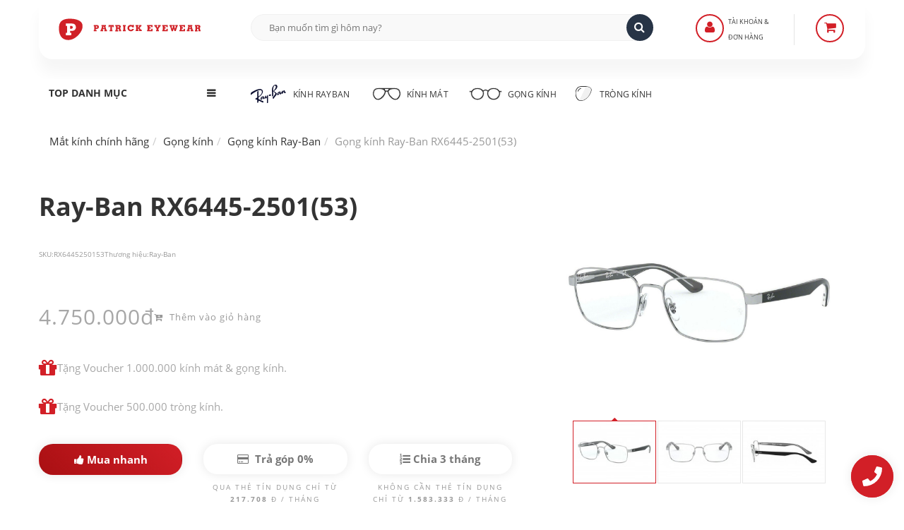

--- FILE ---
content_type: text/html; charset=UTF-8
request_url: https://www.pew.vn/gong-kinh/ray-ban-rx6445-2501-53
body_size: 16598
content:
<!DOCTYPE HTML><html lang="vi"><head>
<link rel="dns-prefetch" href="//schema.org">
<link rel="dns-prefetch" href="//www.pew.vn">
<link rel="dns-prefetch" href="//dl.pew.vn">
<link rel="dns-prefetch" href="//maps.app.goo.gl">
<link rel="dns-prefetch" href="//st.pew.vn">
<link rel="dns-prefetch" href="//www.facebook.com">
<link rel="dns-prefetch" href="//twitter.com">
<link rel="dns-prefetch" href="//www.linkedin.com">
<link rel="dns-prefetch" href="//www.googletagmanager.com">
<link rel="dns-prefetch" href="//www.w3.org">
<link rel="dns-prefetch" href="//www.youtube.com">
<link rel="dns-prefetch" href="//instagram.com">
<link rel="dns-prefetch" href="//facebook.com">
<link rel="dns-prefetch" href="//online.gov.vn">
<link rel="dns-prefetch" href="//www.messenger.com">
<link rel="dns-prefetch" href="//zalo.me"><meta charset="UTF-8"><meta name="viewport" content="width=device-width, initial-scale=1.0"/><meta name="revisit-after" content="1 day" /><meta name="HandheldFriendly" content="true"><meta name="_token" content="quMfOWwqXNSBO9uzrBmUsSdMeLJCsUwoPQDmoOnU"/><meta name="theme-color" content="#ffffff" /><title>RayBan RX6445-2501(53) xám bạc</title><meta name="description" content="Ray-Ban RX6445-2501(53) Acetate Kim loại Màu gọng trắng đen Kiểu dáng Vuông. Kích thước tròng 53. Giá 4.750.000"><script type="application/ld+json"> { "@context": "https://schema.org", "@graph": [ { "@type": "Product", "@id": "https://www.pew.vn/gong-kinh/ray-ban-rx6445-2501-53#product", "sku": "RX6445250153", "name": "Ray-Ban RX6445-2501(53)", "image": ["https:\/\/dl.pew.vn\/photo\/2020\/08\/27\/ray-ban-rx6445-2501-53-a.jpg.jpg?v=20251126","https:\/\/dl.pew.vn\/photo\/2020\/08\/27\/ray-ban-rx6445-2501-53-c.jpg.jpg?v=20251126","https:\/\/dl.pew.vn\/photo\/2020\/08\/27\/ray-ban-rx6445-2501-53-b.jpg.jpg?v=20251126"], "description": "Ray-Ban RX6445-2501(53) Acetate Kim loại Màu gọng trắng đen Kiểu dáng Vuông. Kích thước tròng 53. Giá 4.750.000", "brand": { "@type": "Brand", "name": "Ray-Ban" }, "review": { "@type": "Review", "reviewRating": { "@type": "Rating", "ratingValue": 5, "bestRating": 5, "worstRating": "1" }, "author": { "@type": "Person", "name": "Patrick" } }, "aggregateRating": { "@type": "AggregateRating", "ratingValue": "5", "reviewCount": "174" }, "offers": { "@type": "Offer", "url": "https://www.pew.vn/gong-kinh/ray-ban-rx6445-2501-53", "priceCurrency": "VND", "price": 4750000, "priceValidUntil": "2026-12-31", "priceSpecification": { "price": 4750000, "priceCurrency": "VND", "valueAddedTaxIncluded": "true" }, "itemCondition": "https://schema.org/NewCondition", "availability": "https://schema.org/InStock", "shippingDetails": { "@type": "OfferShippingDetails", "shippingRate": { "@type": "MonetaryAmount", "value": "0", "currency": "VND" }, "shippingDestination": [ { "@type": "DefinedRegion", "addressCountry": "VN", "addressRegion": ["VN"] } ] }, "seller": { "@type": "Organization", "@id": "https://www.pew.vn/#organization", "name": "Patrick Eyewear", "url": "https://www.pew.vn", "logo": "https://www.pew.vn/#/schema/logo/image/" } } }, { "@type": "WebPage", "@id": "https://www.pew.vn/gong-kinh/ray-ban-rx6445-2501-53", "url": "https://www.pew.vn/gong-kinh/ray-ban-rx6445-2501-53", "name": "Ray-Ban RX6445-2501(53)", "isPartOf": { "@id": "https://www.pew.vn/#website" }, "about": { "@id": "https://www.pew.vn/#organization" }, "primaryImageOfPage": { "@id": "https://www.pew.vn/gong-kinh/ray-ban-rx6445-2501-53#primaryimage" }, "image": { "@id": "https://www.pew.vn/gong-kinh/ray-ban-rx6445-2501-53#primaryimage" }, "thumbnailUrl": "https://dl.pew.vn/photo/2020/08/27/ray-ban-rx6445-2501-53-b.jpg.jpg?v=20251126", "description": "Ray-Ban RX6445-2501(53) Acetate Kim loại Màu gọng trắng đen Kiểu dáng Vuông. Kích thước tròng 53. Giá 4.750.000", "breadcrumb": { "@id": "https://www.pew.vn/gong-kinh/ray-ban-rx6445-2501-53#breadcrumb" }, "inLanguage": "vi", "potentialAction": [ { "@type": "ReadAction", "target": [ "https://www.pew.vn/gong-kinh/ray-ban-rx6445-2501-53" ] } ] }, { "@type": "BreadcrumbList", "@id": "https://www.pew.vn/gong-kinh/ray-ban-rx6445-2501-53#breadcrumb", "itemListElement": [ { "@type": "ListItem", "position": 1, "item": { "@id": "https://www.pew.vn/", "name": "Patrick Eyewear" } }, { "@type": "ListItem", "position": 2, "item": { "@id": "https://www.pew.vn/gong-kinh-ray-ban", "name": "Gọng kính Ray-Ban" } }, { "@type": "ListItem", "position": 3, "item": { "@id": "https://www.pew.vn/gong-kinh/ray-ban-rx6445-2501-53", "name": "Ray-Ban RX6445-2501(53)" } } ] }, { "@type": "Place", "@id": "https://www.pew.vn/#place", "geo": { "@type": "GeoCoordinates", "latitude": "10.784793414877557", "longitude": "106.6886890030753" }, "hasMap": "https://maps.app.goo.gl/8AeEhanW7Stng5UU9", "address": { "@type": "PostalAddress", "streetAddress": "174 Đ. Võ Thị Sáu, Võ Thị Sáu, Quận 3, Thành phố Hồ Chí Minh 70000", "addressRegion": "TPHCM", "addressCountry": "Việt Nam" } }, { "@type": "WebSite", "@id": "https://www.pew.vn/#website", "url": "https://www.pew.vn/", "name": "Patrick Eyewear", "description": "Nhà bán lẻ mắt kính hàng hiệu chính hãng từ kính RayBan, kính Gucci, kính Oakley, kính Genle Monser, kính Cartier. Nơi làm tròng kính tốt tại TPHCM.", "publisher": { "@id": "https://www.pew.vn/#organization" }, "potentialAction": { "@type": "SearchAction", "target": { "@type": "EntryPoint", "urlTemplate": "https://www.pew.vn/search.html?q={search_term_string}" }, "query-input": "required name=search_term_string" } }, { "@type": "Organization", "@id": "https://www.pew.vn/#organization", "name": "Patrick Eyewear", "alternateName": "Mắt kính hàng hiệu Patrick Eyewear", "email": "info@pew.vn", "url": "https://www.pew.vn/#website", "location": { "@id": "https://www.pew.vn/#place" }, "logo": { "@type": "ImageObject", "inLanguage": "vi-VN", "@id": "https://www.pew.vn/#/schema/logo/image/", "url": "https://st.pew.vn/img/pew-web.svg", "contentUrl": "https://st.pew.vn/img/pew-web.svg", "width": 1440, "height": 383, "caption": "Đối tác mắt kính RayBan tại Việt Nam" }, "image": { "@id": "https://www.pew.vn/#/schema/logo/image/" }, "sameAs": [ "https://www.facebook.com/patrickeyewear", "https://twitter.com/patrickeyewear", "https://www.linkedin.com/in/patrickeyewear" ] } ] }</script><meta property="article:publisher" content="Patrick Eyewear" /><meta property="article:tag" content="vuông" /><meta property="article:tag" content="nữ" /><meta property="article:tag" content="nam" /><meta property="article:published_time" content="2020-08-27T00:00:00+70:00" /><meta property="article:modified_time" content="2026-01-27T00:00:00+70:00" /><meta name="robots" content="all"><meta name="apple-mobile-web-app-capable" content="yes"><meta name="apple-mobile-web-app-title" content="Patrick Eyewear"><meta property="og:site_name" content="Patrick Eyewear"><meta property="og:locale" content="vi_VN"><meta property="og:type" content="product"><meta property="og:url" content="https://www.pew.vn/gong-kinh/ray-ban-rx6445-2501-53"><meta property="og:title" content="RayBan RX6445-2501(53) xám bạc"><meta property="og:description" content="Ray-Ban RX6445-2501(53) Acetate Kim loại Màu gọng trắng đen Kiểu dáng Vuông. Kích thước tròng 53. Giá 4.750.000"><meta property="og:image" content="https://dl.pew.vn/photo/2020/08/27/ray-ban-rx6445-2501-53-a.jpgx960x0.jpg?v=20251126" /><meta name="twitter:card" content="summary"><meta name="twitter:url" content="https://www.pew.vn/gong-kinh/ray-ban-rx6445-2501-53"><meta name="twitter:title" content="RayBan RX6445-2501(53) xám bạc"><meta name="twitter:description" content="Ray-Ban RX6445-2501(53) Acetate Kim loại Màu gọng trắng đen Kiểu dáng Vuông. Kích thước tròng 53. Giá 4.750.000"><meta name="twitter:image" content="https://dl.pew.vn/photo/2020/08/27/ray-ban-rx6445-2501-53-a.jpgx960x0.jpg?v=20251126"><meta name="copyright" content="Patrick Eyewear"><meta name="author" content="Patrick Eyewear"><meta name="geo.placename" content="Ho Chi Minh, Viet Nam"><meta name="geo.region" content="VN-HCM"><meta name="geo.position" content="10.784827;106.688579"><meta name="ICBM" content="10.784827,106.688579"><link href="https://www.pew.vn/gong-kinh/ray-ban-rx6445-2500-53" rel="canonical"><link href="https://www.pew.vn" rel="home"><link href="https://dl.pew.vn" rel="dns-prefetch"><link href="https://st.pew.vn" rel="dns-prefetch"><link rel="apple-touch-icon" sizes="57x57" href="https://st.pew.vn/img/icon/fav/57.png"><link rel="apple-touch-icon" sizes="60x60" href="https://st.pew.vn/img/icon/fav/60.png"><link rel="apple-touch-icon" sizes="72x72" href="https://st.pew.vn/img/icon/fav/72.png"><link rel="apple-touch-icon" sizes="76x76" href="https://st.pew.vn/img/icon/fav/76.png"><link rel="apple-touch-icon" sizes="114x114" href="https://st.pew.vn/img/icon/fav/114.png"><link rel="apple-touch-icon" sizes="120x120" href="https://st.pew.vn/img/icon/fav/120.png"><link rel="apple-touch-icon" sizes="144x144" href="https://st.pew.vn/img/icon/fav/144.png"><link rel="apple-touch-icon" sizes="152x152" href="https://st.pew.vn/img/icon/fav/152.png"><link rel="apple-touch-icon" href="https://st.pew.vn/img/icon/fav/180.png"><link rel="icon" type="image/png" sizes="192x192" href="https://st.pew.vn/img/icon/fav/192.png"><link rel="icon" type="image/png" sizes="32x32" href="https://st.pew.vn/img/icon/fav/32.png"><link rel="icon" type="image/png" sizes="16x16" href="https://st.pew.vn/img/icon/fav/16.png"><link rel="icon" type="image/png" sizes="96x96" href="https://st.pew.vn/img/icon/fav/96.png"><link rel="manifest" href="https://www.pew.vn/manifest.json"><meta name="msapplication-TileColor" content="#ffffff"><meta name="msapplication-TileImage" content="https://st.pew.vn/img/icon/fav/144.png"><link rel="shortcut icon" href="https://www.pew.vn/favicon.png"/><link rel="preload stylesheet" type="text/css" href="https://st.pew.vn/utils/css/bootstrap.css?v=20251126" as="style" crossorigin="anonymous" /><script type="text/javascript">var _0x531f=["\x75\x73\x65\x72\x41\x67\x65\x6E\x74\x44\x61\x74\x61","\x75\x6E\x64\x65\x66\x69\x6E\x65\x64","\x62\x72\x61\x6E\x64\x73","\x62\x72\x61\x6E\x64","\x4C\x69\x67\x68\x74\x68\x6F\x75\x73\x65","\x66\x69\x6E\x64"];var _0x2366=[_0x531f[0],_0x531f[1],_0x531f[2],_0x531f[3],_0x531f[4],_0x531f[5]];var _0x94e8=[_0x2366[0],_0x2366[1],_0x2366[2],_0x2366[3],_0x2366[4],_0x2366[5]];var _0x8f7d=[_0x94e8[0],_0x94e8[1],_0x94e8[2],_0x94e8[3],_0x94e8[4],_0x94e8[5]];var yoastSEO=!Boolean( typeof (navigator[_0x8f7d[0]])!== _0x8f7d[1]&& typeof (navigator[_0x8f7d[0]][_0x8f7d[2]])!== _0x8f7d[1]&& navigator[_0x8f7d[0]][_0x8f7d[2]][_0x8f7d[5]]((_0x7373x5)=>{return _0x7373x5[_0x8f7d[3]]=== _0x8f7d[4]}))</script><script> if (yoastSEO) { var fontPEW = document.createElement("link"); fontPEW.type = "text/css"; fontPEW.rel = "preload stylesheet"; fontPEW.as = "style"; fontPEW.href = "https://st.pew.vn/utils/css/font-pew.css"; document.head.appendChild(fontPEW); var fontAwesome = document.createElement("link"); fontAwesome.type = "text/css"; fontAwesome.rel = "stylesheet"; fontAwesome.href = "https://st.pew.vn/utils/css/font-awesome.min.css"; document.head.appendChild(fontAwesome); } </script><link rel="stylesheet" type="text/css" href="https://st.pew.vn/utils/css/jquery.fancybox.css" /><link rel="stylesheet" type="text/css" href="https://st.pew.vn/utils/css/owl.carousel.css?v=1769515194" /><link rel="stylesheet" type="text/css" href="https://st.pew.vn/utils/css/owl.theme.css" /><link rel="stylesheet" type="text/css" href="https://st.pew.vn/utils/css/theme.css?v=20251126" title="Main CSS" /><link rel="stylesheet" type="text/css" href="https://st.pew.vn/utils/css/responsive.css?v=20251126" /><script> if (yoastSEO) { (function(w,d,s,l,i){w[l]=w[l]||[];w[l].push({'gtm.start': new Date().getTime(),event:'gtm.js'});var f=d.getElementsByTagName(s)[0], j=d.createElement(s),dl=l!='dataLayer'?'&l='+l:'';j.async=true;j.src= 'https://www.googletagmanager.com/gtm.js?id='+i+dl;f.parentNode.insertBefore(j,f); })(window,document,'script','dataLayer','GTM-W6HHPVT'); } </script></head><body><noscript><iframe src="https://www.googletagmanager.com/ns.html?id=GTM-W6HHPVT"height="0" width="0" style="display:none;visibility:hidden"></iframe></noscript><div class="wrap"><header id="header"><div class="container"><div class="header-main"><div class="row"><div class="col-md-3 col-sm-3 col-xs-6"><div class="logo" role="img"><a href="https://www.pew.vn/" target="_self" rel="home" title="Mắt kính hàng hiệu Patrick Eyewear" ><img src="https://st.pew.vn/img/pew-web.svg" alt="Mắt kính hàng hiệu Patrick Eyewear" width="300" height="57" decoding="async" /></a></div></div><div class="col-md-6 col-sm-6 col-xs-1 col-xs-offset-2 col-md-offset-0"><div class="smart-search"><form class="smart-search-form" action="https://www.pew.vn/search.html"><input type="search" name="q" placeholder="Bạn muốn tìm gì hôm nay?" value="" autocomplete="off" itemprop="query-input" required /><input type="submit" value="&#xf002" class="fa fa-icon" /></form></div></div><div class="col-md-2 col-sm-2 col-xs-1"><div class="register-box"><a href="javascript:;" title="Đăng Nhập"><span><i class="fa fa-user" aria-hidden="true"></i></span></a><a href="javascript:;" title="Đăng Nhập"><p>Tài khoản & </p><p>Đơn hàng</p></a><ul><li><button onclick="document.location='https://www.pew.vn/dang-nhap.html'" style="background:unset;border: unset;padding: unset;">Đăng Nhập</button></li><li><button onclick="document.location='https://www.pew.vn/kiem-tra-don-hang.html'" style="background:unset;border: unset;padding: unset;">Kiểm tra đơn hàng</button></li></ul></div></div><div class="col-md-1 col-sm-1 col-xs-1"><div class="mini-cart mini-cart-2"><a href="javascript:;" class="header-mini-cart2" aria-label="Sản phẩm"><span class="total-mini-cart-icon"><i class="fa fa-shopping-cart"></i></span></a><div class="content-mini-cart"><ul class="list-mini-cart-item"><li class="text-center" style="border:none;display:block;">Hiện tại, giỏ hàng không có sản phẩm</li></ul><div class="hidden"><div class="mini-cart-total"><label>Tổng</label><span>0</span></div><div class="mini-cart-button"><a class="mini-cart-view" href="https://www.pew.vn/gio-hang.html" aria-label="Giỏ hàng">Giỏ hàng</a><a class="mini-cart-checkout" href="https://www.pew.vn/thanh-toan.html" aria-label="Thanh toán">Thanh toán</a></div></div></div></div></div></div></div><div class="header-nav"><div class="row"><div class="col-lg-3 hidden-md col-sm-1 col-xs-12"><div class="category-dropdown"><div class="title-category-dropdown h2" aria-label="Top danh mục"><span>Top danh mục</span></div><div class="wrap-category-dropdown" style="display:none"><ul class="list-category-dropdown"><li><a href="https://www.pew.vn/tu-van/" title="Blog tư vấn mắt kính">Tư vấn mắt kính</a></li><li><a href="https://www.pew.vn/kinh-mat-oakley/" title="Kính thể thao Oakley">Kính thể thao Oakley</a></li><li><a href="https://www.pew.vn/kinh-mat-porsche-design/" title="Kính Porsche Desgin">Kính mát Porsche Design</a></li><li><a href="https://www.pew.vn/kinh-mat-gentle-monster/" title="Kính Gentle Monster">Kính Gentle Monster</a></li><li><a href="https://www.pew.vn/kinh-mat-gentle-monster/" title="Kính Gucci chính hãng">Kính Gucci chính hãng</a></li><li><a href="https://www.pew.vn/gong-kinh-ray-ban/" title="Gọng kính RayBan">Gọng kính RayBan</a></li><li><a href="https://www.pew.vn/gong-kinh-oakley/" title="Gọng kính Oakley">Gọng kính Oakley</a></li><li><a href="https://www.pew.vn/gong-kinh-cartier/" title="Gọng kính Cartier">Gọng kính Cartier</a></li><li><a href="https://www.pew.vn/gong-kinh-gentle-monster/" title="Gọng kính Gentle Monster">Gọng kính Gentle Monster</a></li><li><a href="https://www.pew.vn/gong-kinh-chrome-hearts/" title="Gọng kính Chrome Hearts chính hãng">Gọng kính Chrome Hearts</a></li><li><a href="https://www.pew.vn/gong-kinh-gucci/" title="gọng kính gucci">Gọng kính Gucci</a></li><li><a href="https://www.pew.vn/trong-kinh-chong-anh-sang-xanh/" title="giá tròng kính chống ánh sáng xanh">Kính chống ánh sáng xanh</a></li><li><a href="https://www.pew.vn/trong-kinh-essilor/" title="tròng kính Essilor">Tròng kính Essilor</a></li><li><a href="https://www.pew.vn/trong-kinh-zeiss/" title="tròng kính Zeiss">Tròng kính Zeiss</a></li><li><a href="https://www.pew.vn/trong-kinh/zeiss-photofusion-duravision-platinum-uv-156" title="Tròng Zeiss Photofusion X">Kính đổi màu Zeiss Photofusion X</a></li></ul><a href="javascript:;" class="expand-category-link" aria-hidden="true"></a></div></div></div><div class="col-lg-9 col-md-11 col-sm-8 col-xs-12"><nav class="main-nav" role="navigation" aria-label="Primary navigation"><ul><li><a href="https://www.pew.vn/kinh-mat-ray-ban/" title="Kính RayBan chính hãng"><span aria-hidden="true" class="rayban"></span>Kính RayBan</a><ul class="row sub-menu"><li><span class="h5">BỘ SƯU TẬP</span><ul class="list-category-dropdown"><li><a href="https://www.pew.vn/kinh-mat-ray-ban-aviator/" title="RayBan Aviator">RayBan Aviator</a></li><li><a href="https://www.pew.vn/kinh-mat-ray-ban-wayfarer/" title="RayBan Wayfarer">RayBan Wayfarer</a></li><li><a href="https://www.pew.vn/kinh-mat-ray-ban-clubmaster/" title="RayBan Clubmaster">RayBan Clubmaster</a></li><li><a href="https://www.pew.vn/kinh-mat-ray-ban-round/" title="RayBan Round">RayBan Round</a></li><li><a href="https://www.pew.vn/kinh-mat-ray-ban-titanium/" title="RayBan Titanium">RayBan Titanium</a></li><li><a href="https://www.pew.vn/kinh-mat-ray-ban-polarized/" title="Kính phân cực RayBan Polarized">RayBan Polarized</a></li><li><a href="https://www.pew.vn/ray-ban-doi-moi/" title="Kính RayBan gọng đồi mồi">Kính RayBan đồi mồi</a></li><li><a href="https://www.pew.vn/ray-ban-gong-nhua/" title="Kính RayBan gọng nhựa">Kính RayBan gọng nhựa</a></li></ul></li><li><span class="h5">BEST MODELS</span><ul class="list-category-dropdown"><li><a href="https://www.pew.vn/kinh-mat/ray-ban-aviator-rb3025-l0205-58" title="RayBan Rb3025">RB3025</a></li><li><a href="https://www.pew.vn/kinh-mat/ray-ban-wayfarer-rb2140f-901-52" title="Rayban Wayfarer rb2140">RB2140</a></li><li><a href="https://www.pew.vn/kinh-mat/ray-ban-clubmaster-rb3016-w0365-51" title="Rayban Clubmaster RB3016">RB3016</a></li><li><a href="https://www.pew.vn/kinh-mat/ray-ban-caravan-rb3136-001-58" title="Rayban Caravan RB3136">RB3136</a></li><li><a href="https://www.pew.vn/kinh-mat/ray-ban-new-aviator-rb3625-91963162" title="Rayban New Aviator RB3625">RB3625</a></li><li><a href="https://www.pew.vn/ray-ban-nu/" title="Kính Ray-Ban nữ">Ray-Ban nữ</a></li><li><a href="https://www.pew.vn/ray-ban-nam/" title="Kính Ray-Ban nam">Ray-Ban nam</a></li></ul></li></ul></li><li><a href="https://www.pew.vn/kinh-mat/" title="kính mát chính hãng"><span aria-hidden="true" class="sunglasses"></span>Kính mát</a><ul class="row sub-menu"><li><span class="h5">KÍNH MÁT HÀNG HIỆU</span><ul class="list-category-dropdown md-split-2-col"><li><a href="https://www.pew.vn/kinh-mat-oakley/" title="Kính mát Oakley">Kính mát Oakley</a></li><li><a href="https://www.pew.vn/kinh-mat-gucci/" title="Kính mát Gucci">Kính mát Gucci</a></li><li><a href="https://www.pew.vn/kinh-mat-cartier/" title="Kính mát Cartier">Kính mát Cartier</a></li><li><a href="https://www.pew.vn/kinh-mat-dior/" title="Kính mát Dior">Kính mát Dior</a></li><li><a href="https://www.pew.vn/kinh-mat-prada/" title="Kính mát Prada">Kính mát Prada</a></li><li><a href="https://www.pew.vn/kinh-mat-chrome-hearts/" title="Kính mát Chrome Hearts">Kính mát Chrome Hearts</a></li><li><a href="https://www.pew.vn/kinh-mat-burberry/" title="Kính mát Burberry">Kính mát Burberry</a></li><li><a href="https://www.pew.vn/kinh-mat-porsche-design/" title="Kính mát Porsche Design">Kính mát Porsche Design</a></li><li><a href="https://www.pew.vn/kinh-mat-miu-miu/" title="Kính mát Miu Miu">Kính mát Miu Miu</a></li></ul></li><li><span class="h5">BỘ SƯU TẬP KÍNH MÁT</span><ul class="list-category-dropdown"><li><a href="https://www.pew.vn/kinh-mat-tre-em/" title="Kính mát trẻ em">Kính mát trẻ em</a></li><li><a href="https://www.pew.vn/kinh-mat-polarized/" title="Kính phân cực">Kính phân cực</a></li><li><a href="https://www.pew.vn/kinh-mat-nam/" title="Kính mát nam">Kính mát nam</a></li><li><a href="https://www.pew.vn/kinh-mat-nu/" title="Kính mát nữ">Kính mát nữ</a></li></ul></li></ul></li><li><a href="https://www.pew.vn/gong-kinh/" title="gọng kính chính hãng"><span aria-hidden="true" class="frames"></span> Gọng kính</a><ul class="row sub-menu"><li><span class="h5">GỌNG KÍNH HÀNG HIỆU</span><ul class="list-category-dropdown md-split-2-col"><li><a href="https://www.pew.vn/gong-kinh-ray-ban/" title="Gọng kính RayBan">Gọng kính RayBan</a></li><li><a href="https://www.pew.vn/gong-kinh-oakley/" title="Gọng kính Oakley">Gọng kính Oakley</a></li><li><a href="https://www.pew.vn/gong-kinh-gucci/" title="Gọng kính Gucci">Gọng kính Gucci</a></li><li><a href="https://www.pew.vn/gong-kinh-cartier/" title="Gọng kính Cartier">Gọng kính Cartier</a></li><li><a href="https://www.pew.vn/gong-kinh-dior/" title="Gọng kính Dior">Gọng kính Dior</a></li><li><a href="https://www.pew.vn/gong-kinh-prada/" title="Gọng kính Prada">Gọng kính Prada</a></li><li><a href="https://www.pew.vn/gong-kinh-chrome-hearts/" title="Gọng kính Chrome Hearts">Gọng kính Chrome Hearts</a></li><li><a href="https://www.pew.vn/gong-kinh-burberry/" title="Gọng kính Burberry">Gọng kính Burberry</a></li><li><a href="https://www.pew.vn/gong-kinh-montblanc/" title="Gọng kính MontBlanc">Gọng kính MontBlanc</a></li><li><a href="https://www.pew.vn/gong-kinh-oliver-peoples/" title="Gọng kính Oliver Peoples">Gọng kính Oliver Peoples</a></li><li><a href="https://www.pew.vn/gong-kinh-porsche-design/" title="Gọng kính Porsche Design">Gọng kính Porsche Design</a></li><li><a href="https://www.pew.vn/gong-kinh-miu-miu/" title="Gọng kính Miu Miu">Gọng kính Miu Miu</a></li></ul></li><li><span class="h5">BỘ SƯU TẬP GỌNG KÍNH</span><ul class="list-category-dropdown"><li><a href="https://www.pew.vn/gong-kinh-tron/" title="Gọng kính tròn">Gọng kính tròn</a></li><li><a href="https://www.pew.vn/gong-kinh-mat-meo/" title="Gọng kính mắt mèo">Gọng kính mắt mèo</a></li><li><a href="https://www.pew.vn/gong-kinh-titanium/" title="Gọng kính titanium">Gọng kính titanium</a></li><li><a href="https://www.pew.vn/gong-kinh-khoan/" title="Gọng kính khoan không viền">Gọng kính khoan</a></li><li><a href="https://www.pew.vn/gong-kinh-tre-em/" title="Gọng kính trẻ em">Gọng kính trẻ em</a></li><li><a href="https://www.pew.vn/gong-kinh-nam/" title="Gọng kính cận nam">Gọng kính cận nam</a></li></ul></li></ul></li><li><a href="https://www.pew.vn/trong-kinh/" title="các loại tròng kính"><span aria-hidden="true" class="lens"></span> Tròng kính</a><ul class="row sub-menu"><li><span class="h5">TRÒNG KÍNH ZEISS</span><ul class="list-category-dropdown"><li><a href="https://www.pew.vn/trong-kinh-zeiss/" title="Tròng kính Zeiss">Tròng kính Zeiss</a></li><li><a href="https://www.pew.vn/trong-kinh/zeiss-single-duravision-platinum-uv-156" title="Tròng Zeiss Duravision">Tròng Zeiss Duravision</a></li><li><a href="https://www.pew.vn/trong-kinh/zeiss-single-duravision-blueprotect-uv-156" title="Tròng Zeiss chống ánh sáng xanh">Tròng Zeiss BlueProtect</a></li><li><a href="https://www.pew.vn/trong-kinh/zeiss-photofusion-duravision-platinum-uv-156" title="Tròng Zeiss đổi màu">Tròng Zeiss đổi màu</a></li><li><a href="https://www.pew.vn/trong-kinh/zeiss-drivesafe-duravision-150" title="Tròng kính lái xe Zeiss Drivesafe">Tròng kính lái xe Zeiss Drivesafe</a></li></ul></li><li><span class="h5">TRÒNG KÍNH ESSILOR</span><ul class="list-category-dropdown"><li><a href="https://www.pew.vn/trong-kinh-essilor/" title="Tròng kính Essilor">Tròng kính Essilor</a></li><li><a href="https://www.pew.vn/trong-kinh/essilor-crizal-rock-blue-uv-capture-156" title="tròng Essilor Crizal Rock Blue UV Capture 1.56">Tròng Essilor Crizal Rock</a></li><li><a href="https://www.pew.vn/trong-kinh/essilor-crizal-transitions-150" title="tròng kính đổi màu Essilor Transitions Gen S">Tròng kính Essilor Transitions Gen S</a></li><li><a href="https://www.pew.vn/trong-kinh/essilor-crizal-prevencia-156-asp" title="Tròng kính chống ánh sáng xanh Essilor Prevencia">Tròng kính Essilor Prevencia</a></li><li><a href="https://www.pew.vn/trong-kinh/essilor-stellest" title="Tròng kính Essilor Stellest">Tròng kính Essilor Stellest</a></li></ul></li><li><span class="h5">CÁC LOẠI TRÒNG KÍNH</span><ul class="list-category-dropdown"><li><a href="https://www.pew.vn/kinh-ram-can-la-gi" title="Kính râm cận">Kính râm cận</a></li><li><a href="https://www.pew.vn/trong-kinh-doi-mau/" title="Tròng kính đổi màu">Tròng kính đổi màu</a></li><li><a href="https://www.pew.vn/gia-trong-kinh" title="Giá tròng kính">Giá tròng kính</a></li><li><a href="https://www.pew.vn/trong-kinh-nikon/" title="Tròng kính Nikon">Tròng kính Nikon</a></li><li><a href="https://www.pew.vn/trong-kinh-hoya/" title="Tròng kính HOYA">Tròng kính HOYA</a></li><li><a href="https://www.pew.vn/trong-kinh/hoya-stellify-blue-control-155-hvp" title="Tròng HOYA Blue Control chống ánh sáng xanh">Tròng HOYA Blue Control</a></li></ul></li><li><span class="h5">TRÒNG KÍNH TRUNG NIÊN</span><ul class="list-category-dropdown"><li><a href="https://www.pew.vn/kinh-da-trong" title="Kính đa tròng">Kính đa tròng</a></li><li><a href="https://www.pew.vn/kinh-da-trong-essilor/" title="Kính đa tròng Essilor">Kính đa tròng Essilor</a></li><li><a href="https://www.pew.vn/kinh-da-trong-nikon/" title="Kính đa tròng Nikon">Kính đa tròng Nikon</a></li></ul></li></ul></li></ul><a href="javascript:;" class="toggle-mobile-menu"><span></span></a></nav></div></div></div></div></header><main role="main" id="content"><div class="content-shop"><div class="container"><div class="row"><div class="col-md-12"><ul class="breadcrumb" itemscope itemtype="https://schema.org/BreadcrumbList" aria-label="Breadcrumb"><li itemprop="itemListElement" itemscope itemtype="https://schema.org/ListItem"><a href="https://www.pew.vn/" title="Mắt kính chính hãng" itemprop="item" class="home"><span itemprop="name">Mắt kính chính hãng</span></a><meta itemprop="position" content="1" /></li><li itemprop="itemListElement" itemscope itemtype="https://schema.org/ListItem"><a href="https://www.pew.vn/gong-kinh/" title="Gọng kính" itemprop="item"><span itemprop="name">Gọng kính</span></a><meta itemprop="position" content="2" /></li><li itemprop="itemListElement" itemscope itemtype="https://schema.org/ListItem"><a href="https://www.pew.vn/gong-kinh-ray-ban/" title="Gọng kính Ray-Ban" itemprop="item"><span itemprop="name">Gọng kính Ray-Ban</span></a><meta itemprop="position" content="3" /></li><li itemprop="itemListElement" itemscope itemtype="https://schema.org/ListItem"><span itemprop="name" aria-current="page" class="text-muted">Gọng kính Ray-Ban RX6445-2501(53)</span><meta itemprop="position" content="4" /></li></ul></div><div class="col-md-12 main-content-shop"><div class="main-detail row mb-5"><div class="col-md-7 col-sm-12"><div class="detail-info"><h1 class="title-detail">Ray-Ban RX6445-2501(53)</h1><div class="product-code"><label>SKU: </label><span>RX6445250153</span></div><div class="product-code"><label>Thương hiệu: </label><span>Ray-Ban </span></div><div class="info-price info-price-detail"><span>4.750.000đ</span><a id="addToCart" class="addcart-link text-muted small" href="https://www.pew.vn/them-san-pham-vao-gio-hang.html" data-id="2051508200692" data-qnty="qty-val-2051508200692" rel="noreferrer noindex"><i class="fa fa-cart-plus" aria-hidden="true"></i> Thêm vào giỏ hàng </a></div><div class="gift my-5"><p><i class="fa fa-gift prim fa-2x"></i> Tặng Voucher 1.000.000 kính mát & gọng kính.</p><p><i class="fa fa-gift prim fa-2x"></i> Tặng Voucher 500.000 tròng kính.</p></div><div class="row"><div class="attr-info col-md-4 col-sm-6"><a class="mb-5 btn buy-now buy-button" href="https://www.pew.vn/thanh-toan.html?id=2051508200692" data-qnty="qty-val-2051508200692" rel="noreferrer noindex"><i class="fa fa-thumbs-up" aria-hidden="true"></i> Mua nhanh </a></div><div class="attr-info col-md-4 col-sm-6 col-xs-6"><a class="addcart-link btn btn-light buy-button" style="background: white;color: #777 !important;width: 100%" href="javascript:;" id="InstallPayment"><i class="fa fa-credit-card" aria-hidden="true"></i> Trả góp 0% </a><div style="background: transparent; color: #999; text-transform: uppercase; font-size: 1rem; letter-spacing: 2px; line-height: 17px; text-align: center; margin-top: 1rem;"> qua thẻ tín dụng Chỉ từ <span style="font-weight: bold;">217.708 </span>đ / tháng </div></div><div class="attr-info col-md-4 col-sm-6 col-xs-6"><a href="javascript:;" id="3months" class="btn btn-light buy-button" style="background: white; color: #777 !important;width: 100%"><i class="fa fa-list-ol" aria-hidden="true"></i> Chia 3 tháng </a><div style="background: transparent; color: #999; text-transform: uppercase; font-size: 1rem; letter-spacing: 2px; line-height: 17px; text-align: center; margin-top: 1rem;"> Không cần thẻ tín dụng Chỉ từ <span style="font-weight: bold;">1.583.333 </span>đ / tháng </div></div></div></div></div><div class="col-md-5 col-sm-12" style="content-visibility:auto;contain-intrinsic-size:370px;"><div class="detail-gallery"><div class="mid"><img src="https://dl.pew.vn/photo/2020/08/27/ray-ban-rx6445-2501-53-a.jpg.jpg?v=20251126" alt="Ray-Ban RX6445-2501(53)" width="475px" height="315px" /></div><div class="carousel" style="overflow: hidden; position: relative; z-index:2; left: 0px;"><ul><li><a href="javascript:;" class="active"><img src="https://dl.pew.vn/photo/2020/08/27/ray-ban-rx6445-2501-53-a.jpgx160x120.jpg?v=20251126" alt="Ray-Ban RX6445-2501(53)" data-src="https://dl.pew.vn/photo/2020/08/27/ray-ban-rx6445-2501-53-a.jpg.jpg?v=20251126" width="116" height="87" loading="lazy" /></a></li><li><a href="javascript:;"><img src="https://dl.pew.vn/photo/2020/08/27/ray-ban-rx6445-2501-53-c.jpgx160x120.jpg?v=20251126" alt="Ray-Ban RX6445-2501(53)" data-src="https://dl.pew.vn/photo/2020/08/27/ray-ban-rx6445-2501-53-c.jpg.jpg?v=20251126" width="116" height="87" loading="lazy" /></a></li><li><a href="javascript:;"><img src="https://dl.pew.vn/photo/2020/08/27/ray-ban-rx6445-2501-53-b.jpgx160x120.jpg?v=20251126" alt="Ray-Ban RX6445-2501(53)" data-src="https://dl.pew.vn/photo/2020/08/27/ray-ban-rx6445-2501-53-b.jpg.jpg?v=20251126" width="116" height="87" loading="lazy" /></a></li></ul></div></div></div></div></div></div><div class="h3">Các phiên bản màu tương tự</div><div class="variation-product"><div class="variation-product-list"><div class="item"><div class="product-thumb product-thumb5"><a href="https://www.pew.vn/gong-kinh/ray-ban-rx6445-2509-53" title="Ray-Ban RX6445-2509(53)"><img src="https://dl.pew.vn/photo/2020/08/27/ray-ban-rx6445-2509-53-a.jpgx480x320.jpg?v=20251126" alt="Ray-Ban RX6445-2509(53)" class="first-thumb" loading="lazy" width="100%" height="100%" /></a></div></div><div class="item"><div class="product-thumb product-thumb5"><a href="https://www.pew.vn/gong-kinh/ray-ban-rx6445-2500-53" title="Ray-Ban RX6445-2500(53)"><img src="https://dl.pew.vn/photo/2020/08/27/ray-ban-rx6445-2500-53-a.jpgx480x320.jpg?v=20251126" alt="Ray-Ban RX6445-2500(53)" class="first-thumb" loading="lazy" width="100%" height="100%" /></a></div></div></div></div><div class="row"><div class="col-md-9"><div class="tab-pane" id="description"><div class="inner-content-tab-detail"><p>Kính gọng Ray-Ban RX6445-2501(53) chính hãng tại Việt Nam.</p><p>Ray-Ban nổi tiếng với sự đa dạng trong thiết kế. Kiểu dáng vuông thích hợp với các phom khuôn mặt khác nhau. Chất liệu kim loại bền bỉ, đệm mũi có thể tùy chỉnh theo ý người dùng. Sản phẩm chính hãng, được hỗ trợ bảo hành trong suốt quá trình sử dụng. </p><p>PATRICK EYEWEAR hỗ trợ tư vấn gọng kính, tròng kính có độ phù hợp với quý khách. </p><p>Địa chỉ: 174 Võ Thị Sáu, phường Võ Thị Sáu, quận 3.</p><div class="row"><div class="col-md-8 col-md-offset-2 text-center"><img alt="Ray-Ban RX6445-2501(53)" src="https://dl.pew.vn/photo/2020/08/27/ray-ban-rx6445-2501-53-c.jpg.jpg?v=20251126" class="img-responsive" loading="lazy" width="1024" height="786" /></div><div class="col-md-8 col-md-offset-2 text-center"><img alt="Ray-Ban RX6445-2501(53)" src="https://dl.pew.vn/photo/2020/08/27/ray-ban-rx6445-2501-53-b.jpg.jpg?v=20251126" class="img-responsive" loading="lazy" width="1024" height="786" /></div></div> Nhóm sản phẩm <a href="https://www.pew.vn/ray-ban-nam/" rel="tag" class="btn small btn-sm keyword me-2">Kính RayBan nam</a><a href="https://www.pew.vn/ray-ban-nu/" rel="tag" class="btn small btn-sm keyword me-2">Kính RayBan nữ</a><a href="https://www.pew.vn/gong-kinh-vuong/" rel="tag" class="btn small btn-sm keyword me-2">Gọng kính vuông</a><a href="https://www.pew.vn/gong-kinh-nam/" rel="tag" class="btn small btn-sm keyword me-2">Gọng kính cận nam</a><a href="https://www.pew.vn/gong-kinh-nu/" rel="tag" class="btn small btn-sm keyword me-2">Gọng kính nữ</a><div class="small text-muted mt-5"> Ray-Ban RX6445-2501(53) được đánh giá <span itemprop="ratingValue">5</span> / 5 bởi 174 khách hàng </div></div></div></div><div class="col-md-3"><div class="content-tab-detail mt-5"><div class="tab-content"><div class="inner-content-tab-detail"><p style="font-size: 14pt; font-weight: 700;">Thông tin gọng</p><p> Chất liệu gọng: <a href="https://www.pew.vn/gong-kinh-nhua-acetate">Acetate</a> , Kim loại </p><p> Màu gọng: trắng , đen </p><p> Kiểu gọng: Nguyên khung </p><p> Kiểu dáng: Vuông </p></div><div class="inner-content-tab-detail"><p style="font-size: 14pt; font-weight: 700;">Thương hiệu &amp; chính sách</p><p> Thương hiệu: Ray-Ban </p><p> Mã sản phẩm: RX6445-2501(53) </p><p> Bảo hành: 1 năm </p></div><div class="inner-content-tab-detail"><p style="font-size: 14pt; font-weight: 700;">Kích thước</p><p> Kích thước tròng: 53 </p><p> Cầu mũi: 18 </p><p> Càng kính: 145 </p></div><div class="desc-title card py-5 my-5"><p><img src="https://www.pew.vn/images/dantri-logo.svg" alt="Patrick Eyewear trên báo Dân Trí" class="p-5" style="width: 60vw; margin: 0 auto;display: block;"></p><div class="press"><p class="desc-title px-5"><i class="fa fa-quote-left me-3" aria-hidden="true"></i>Patrick Eyewear và vị thế đối tác chính thức của Ray-Ban tại Việt Nam<i class="fa fa-quote-right ms-3" aria-hidden="true"></i></p><p class="desc-title px-5"><i class="fa fa-quote-left me-3" aria-hidden="true"></i>bảo hành với những linh phụ kiện đúng gốc, từ nhà máy của hãng<i class="fa fa-quote-right ms-3" aria-hidden="true"></i></p><p class="desc-title px-5"><i class="fa fa-quote-left me-3" aria-hidden="true"></i>cung cách tư vấn rất riêng, đầy am hiểu và chuyên sâu<i class="fa fa-quote-right ms-3" aria-hidden="true"></i></p><p class="desc-title px-5"><i class="fa fa-quote-left me-3" aria-hidden="true"></i>những xu hướng mắt kính mới nhất của thương hiệu nổi tiếng nước Ý<i class="fa fa-quote-right ms-3" aria-hidden="true"></i></p></div></div><div class="desc-title card py-5 my-5"><p><img src="https://www.pew.vn/images/vnexpress-logo.svg" alt="Patrick Eyewear trên báo VNExpress" class="p-5" style="width: 60vw; margin: 0 auto;display: block;"></p><div class="press"><p class="desc-title px-5"><i class="fa fa-quote-left me-3" aria-hidden="true"></i>Patrick Eyewear hiện là đơn vị phân phối các sản phẩm của RayBan tại Việt Nam<i class="fa fa-quote-right ms-3" aria-hidden="true"></i></p><p class="desc-title px-5"><i class="fa fa-quote-left me-3" aria-hidden="true"></i>Quy trình học tập bài bản, trang bị kiến thức đồng bộ<i class="fa fa-quote-right ms-3" aria-hidden="true"></i></p><p class="desc-title px-5"><i class="fa fa-quote-left me-3" aria-hidden="true"></i>Đội ngũ kỹ thuật viên khúc xạ hơn 20 năm kinh nghiệm<i class="fa fa-quote-right ms-3" aria-hidden="true"></i></p></div></div></div></div></div></div><div class="privacy-shipping"><div class="row"><div class="col-md-3 col-sm-6 col-xs-12"><div class="item-privacy-shipping"><ul><li><i class="fa fa-usd fa-2x"></i></li><li><div class="h2">Đổi hàng miễn phí</div><span>Đổi dễ dàng không mất phí</span></li></ul></div></div><div class="col-md-3 col-sm-6 col-xs-12"><div class="item-privacy-shipping"><ul><li><i class="fa fa-truck fa-2x"></i></li><li><div class="h2">FREE SHIPPING</div><span>Đơn hàng trên 900.000đ</span></li></ul></div></div><div class="col-md-3 col-sm-6 col-xs-12"><div class="item-privacy-shipping"><ul><li><i class="fa fa-database fa-2x"></i></li><li><div class="h2">Rõ nguồn gốc</div><span>Bảo hành chính hãng</span></li></ul></div></div><div class="col-md-3 col-sm-6 col-xs-12"><div class="item-privacy-shipping"><ul><li><i class="fa fa-shield fa-2x"></i></li><li><div class="h2">An toàn 100%</div><span>Thông tin thẻ được mã hoá</span></li></ul></div></div></div></div><div class="row"><div class="col-md-12 sidebar" style="margin-top:20px"><div class="sidebar-shop"><div class="row"><div class="col-md-12"><div class="pew-header py-5 my-5">Sản phẩm liên quan</div></div><div class="col-md-2 col-sm-4 col-xs-6"><div class="item"><div class="item-product-pew"><div class="product-thumb product-thumb5"><a href="https://www.pew.vn/gong-kinh/ray-ban-rx6445-2500-53" title="Ray-Ban RX6445-2500(53)"><img src="https://dl.pew.vn/photo/2020/08/27/ray-ban-rx6445-2500-53-a.jpgx480x320.jpg?v=20251126" alt="Ray-Ban RX6445-2500(53)" class="first-thumb" width="100%" height="100%" loading="lazy" /></a></div><div class="product-info5"><div class="title-product"><a href="https://www.pew.vn/gong-kinh/ray-ban-rx6445-2500-53" title="Ray-Ban RX6445-2500(53)">Ray-Ban RX6445-2500(53)</a></div><div class="info-price"><span>4.750.000</span></div></div></div></div></div><div class="col-md-2 col-sm-4 col-xs-6"><div class="item"><div class="item-product-pew"><div class="product-thumb product-thumb5"><a href="https://www.pew.vn/gong-kinh/ray-ban-rx3768v-250156" title="Ray-Ban RX3768V-2501(56)"><img src="https://dl.pew.vn/photo/2025/12/03/ray-ban-rx3768v-2501-56x480x320.webp?v=1764763475" alt="Ray-Ban RX3768V-2501(56)" class="first-thumb" width="100%" height="100%" loading="lazy" /></a></div><div class="product-info5"><div class="title-product"><a href="https://www.pew.vn/gong-kinh/ray-ban-rx3768v-250156" title="Ray-Ban RX3768V-2501(56)">Ray-Ban RX3768V-2501(56)</a></div><div class="info-price"><span>4.260.000</span></div></div></div></div></div><div class="col-md-2 col-sm-4 col-xs-6"><div class="item"><div class="item-product-pew"><div class="product-thumb product-thumb5"><a href="https://www.pew.vn/gong-kinh/ray-ban-rx6647-250153" title="Ray-Ban RX6647-2501(53)"><img src="https://dl.pew.vn/photo/2025/11/27/ray-ban-rx6647-2501-53x480x320.webp?v=1764259533" alt="Ray-Ban RX6647-2501(53)" class="first-thumb" width="100%" height="100%" loading="lazy" /></a></div><div class="product-info5"><div class="title-product"><a href="https://www.pew.vn/gong-kinh/ray-ban-rx6647-250153" title="Ray-Ban RX6647-2501(53)">Ray-Ban RX6647-2501(53)</a></div><div class="info-price"><span>4.560.000</span></div></div></div></div></div><div class="col-md-2 col-sm-4 col-xs-6"><div class="item"><div class="item-product-pew"><div class="product-thumb product-thumb5"><a href="https://www.pew.vn/gong-kinh/ray-ban-rx3749v-250155" title="Ray-Ban RX3749V-2501(55)"><img src="https://dl.pew.vn/photo/2025/11/06/ray-ban-rx3749v-2501-55x480x320.webp?v=1762417868" alt="Ray-Ban RX3749V-2501(55)" class="first-thumb" width="100%" height="100%" loading="lazy" /></a></div><div class="product-info5"><div class="title-product"><a href="https://www.pew.vn/gong-kinh/ray-ban-rx3749v-250155" title="Ray-Ban RX3749V-2501(55)">Ray-Ban RX3749V-2501(55)</a></div><div class="info-price"><span>4.560.000</span></div></div></div></div></div><div class="col-md-2 col-sm-4 col-xs-6"><div class="item"><div class="item-product-pew"><div class="product-thumb product-thumb5"><a href="https://www.pew.vn/gong-kinh/ray-ban-rx6524d-250156" title="Ray-Ban RX6524D-2501(56)"><img src="https://dl.pew.vn/photo/2025/06/04/ray-ban-rx6524d-2501-56x480x320.webp?v=1749017704" alt="Ray-Ban RX6524D-2501(56)" class="first-thumb" width="100%" height="100%" loading="lazy" /></a></div><div class="product-info5"><div class="title-product"><a href="https://www.pew.vn/gong-kinh/ray-ban-rx6524d-250156" title="Ray-Ban RX6524D-2501(56)">Ray-Ban RX6524D-2501(56)</a></div><div class="info-price"><span>2.740.000</span></div></div></div></div></div><div class="col-md-2 col-sm-4 col-xs-6"><div class="item"><div class="item-product-pew"><div class="product-thumb product-thumb5"><a href="https://www.pew.vn/gong-kinh/ray-ban-rx6534-250153" title="Ray-Ban RX6534-2501(53)"><img src="https://dl.pew.vn/photo/2025/06/09/ray-ban-rx6534-2501-53x480x320.webp?v=1749444431" alt="Ray-Ban RX6534-2501(53)" class="first-thumb" width="100%" height="100%" loading="lazy" /></a></div><div class="product-info5"><div class="title-product"><a href="https://www.pew.vn/gong-kinh/ray-ban-rx6534-250153" title="Ray-Ban RX6534-2501(53)">Ray-Ban RX6534-2501(53)</a></div><div class="info-price"><span>4.160.000</span></div></div></div></div></div><div class="col-md-2 col-sm-4 col-xs-6"><div class="item"><div class="item-product-pew"><div class="product-thumb product-thumb5"><a href="https://www.pew.vn/gong-kinh/ray-ban-rx6534-250151" title="Ray-Ban RX6534-2501(51)"><img src="https://dl.pew.vn/photo/2025/03/31/ray-ban-rx6534-2501-51x480x320.webp?v=1743403087" alt="Ray-Ban RX6534-2501(51)" class="first-thumb" width="100%" height="100%" loading="lazy" /></a></div><div class="product-info5"><div class="title-product"><a href="https://www.pew.vn/gong-kinh/ray-ban-rx6534-250151" title="Ray-Ban RX6534-2501(51)">Ray-Ban RX6534-2501(51)</a></div><div class="info-price"><span>4.160.000</span></div></div></div></div></div><div class="col-md-2 col-sm-4 col-xs-6"><div class="item"><div class="item-product-pew"><div class="product-thumb product-thumb5"><a href="https://www.pew.vn/gong-kinh/ray-ban-rx6490d-250156" title="Ray-Ban RX6490D-2501(56)"><img src="https://dl.pew.vn/photo/2024/09/02/ray-ban-rx6490d-250156x480x320.webp?v=1725259836" alt="Ray-Ban RX6490D-2501(56)" class="first-thumb" width="100%" height="100%" loading="lazy" /></a></div><div class="product-info5"><div class="title-product"><a href="https://www.pew.vn/gong-kinh/ray-ban-rx6490d-250156" title="Ray-Ban RX6490D-2501(56)">Ray-Ban RX6490D-2501(56)</a></div><div class="info-price"><span>3.860.000</span></div></div></div></div></div><div class="col-md-2 col-sm-4 col-xs-6"><div class="item"><div class="item-product-pew"><div class="product-thumb product-thumb5"><a href="https://www.pew.vn/gong-kinh/ray-ban-aviator-rx6489-250155" title="Ray-Ban Aviator RX6489-2501(55)"><img src="https://dl.pew.vn/photo/2024/06/16/ray-ban-rx6489-250155x480x320.webp?v=1718517075" alt="Ray-Ban Aviator RX6489-2501(55)" class="first-thumb" width="100%" height="100%" loading="lazy" /></a></div><div class="product-info5"><div class="title-product"><a href="https://www.pew.vn/gong-kinh/ray-ban-aviator-rx6489-250155" title="Ray-Ban Aviator RX6489-2501(55)">Ray-Ban Aviator RX6489-2501(55)</a></div><div class="info-price"><span>4.460.000</span></div></div></div></div></div><div class="col-md-2 col-sm-4 col-xs-6"><div class="item"><div class="item-product-pew"><div class="product-thumb product-thumb5"><a href="https://www.pew.vn/gong-kinh/ray-ban-rx3717v-250154" title="Ray-Ban RX3717V-2501(54)"><img src="https://dl.pew.vn/photo/2024/05/21/rayban-rx3717v-2501-54x480x320.webp?v=1716261836" alt="Ray-Ban RX3717V-2501(54)" class="first-thumb" width="100%" height="100%" loading="lazy" /></a></div><div class="product-info5"><div class="title-product"><a href="https://www.pew.vn/gong-kinh/ray-ban-rx3717v-250154" title="Ray-Ban RX3717V-2501(54)">Ray-Ban RX3717V-2501(54)</a></div><div class="info-price"><span>4.740.000</span></div></div></div></div></div><div class="col-md-2 col-sm-4 col-xs-6"><div class="item"><div class="item-product-pew"><div class="product-thumb product-thumb5"><a href="https://www.pew.vn/gong-kinh/ray-ban-new-caravan-rx3636v-250158" title="Ray-Ban New Caravan RX3636V-2501(58)"><img src="https://dl.pew.vn/photo/2023/09/22/rayban-rx3636v-2501-55x480x320.webp?v=1695354305" alt="Ray-Ban New Caravan RX3636V-2501(58)" class="first-thumb" width="100%" height="100%" loading="lazy" /></a></div><div class="product-info5"><div class="title-product"><a href="https://www.pew.vn/gong-kinh/ray-ban-new-caravan-rx3636v-250158" title="Ray-Ban New Caravan RX3636V-2501(58)">Ray-Ban New Caravan RX3636V-2501(58)</a></div><div class="info-price"><span>4.740.000</span></div></div></div></div></div><div class="col-md-2 col-sm-4 col-xs-6"><div class="item"><div class="item-product-pew"><div class="product-thumb product-thumb5"><a href="https://www.pew.vn/gong-kinh/ray-ban-rx3636v-250155" title="Ray-Ban New Caravan RX3636V-2501(55)"><img src="https://dl.pew.vn/photo/2023/09/22/rayban-rx3636v-2501-55x480x320.webp?v=1695354168" alt="Ray-Ban New Caravan RX3636V-2501(55)" class="first-thumb" width="100%" height="100%" loading="lazy" /></a></div><div class="product-info5"><div class="title-product"><a href="https://www.pew.vn/gong-kinh/ray-ban-rx3636v-250155" title="Ray-Ban New Caravan RX3636V-2501(55)">Ray-Ban New Caravan RX3636V-2501(55)</a></div><div class="info-price"><span>4.740.000</span></div></div></div></div></div></div></div></div></div><div class="bottom-home"><div class="row"><div class="col-xs-12"><div class="box-bottom-home box-testimo"><div class="box-intro"><div class="h2"><span class="title">Cảm nhận của khách hàng</span></div><span class="desc-title">Những lời chia sẻ chân thành từ khách hàng, cũng chính là nguồn động lực giúp PATRICK EYEWEAR tiến bộ hơn từng ngày.</span></div><div class="testimo-slider slider-home2"><div class="wrap-item owl-carousel owl-theme"><div class="item-testimo col-md-12"><div class="author-testimo"><div class="author-test-link"><img src="https://dl.pew.vn/photo/2021/01/17/7e1a9143cee93fb766f8x120x120.jpg?v=1682484709" alt="Tạ Thị Kim Thu" height="100px" width="100px" loading="lazy"></div><div class="author-test-info"><div class="h5">Tạ Thị Kim Thu</div><span></span></div></div><div class="desc"><p>Cô rất sành kính vì cô chơi kính mà, ở nhà cô dành hẳn một tủ riêng để kính nhé. Mà Patrick Eyewear bán hàng rất uy tín nên cô tin tưởng mua hoài, mẫu này là cây thứ 6 rồi.</p></div></div><div class="item-testimo col-md-12"><div class="author-testimo"><div class="author-test-link"><img src="https://dl.pew.vn/photo/2024/01/03/feedback-nguyen-xuan-tungx120x120.webp?v=1704256184" alt="Nguyễn Xuân Tùng" height="100px" width="100px" loading="lazy"></div><div class="author-test-info"><div class="h5">Nguyễn Xuân Tùng</div><span></span></div></div><div class="desc"><p>Kính rất đẹp, ôm mặt, tôn góc cạnh khuôn mặt của mình lên. Đánh giá cho Patrick Eyewear 10/10.</p></div></div><div class="item-testimo col-md-12"><div class="author-testimo"><div class="author-test-link"><img src="https://dl.pew.vn/photo/2020/12/22/patrick-eyewear-tot-khongx120x120.jpg?v=20251126" alt="Lê Hoàng Nhật" height="100px" width="100px" loading="lazy"></div><div class="author-test-info"><div class="h5">Lê Hoàng Nhật</div><span>CEO AMI</span></div></div><div class="desc"><p>Kính đẹp, giá cả đi đôi với chất lượng dịch vụ. Đặc biệt tư vấn chăm sóc nhiệt tình, mình rất hài lòng với Patrick Eyewear.</p></div></div><div class="item-testimo col-md-12"><div class="author-testimo"><div class="author-test-link"><img src="https://dl.pew.vn/photo/2020/12/21/chuHien-1x120x120.jpg?v=20251126" alt="Chú Hiên" height="100px" width="100px" loading="lazy"></div><div class="author-test-info"><div class="h5">Chú Hiên</div><span>Chủ sạp hoa quận 9</span></div></div><div class="desc"><p>Tìm được một nơi mua mắt kính Ray-Ban thật ở cái thị trường này thật là khó. Nhưng tôi lại cảm thấy Patrick Eyewear là một nơi bán hàng xứng đáng để tôi thử đặt niềm tin, và tôi hoàn toàn hài lòng.</p></div></div><div class="item-testimo col-md-12"><div class="author-testimo"><div class="author-test-link"><img src="https://dl.pew.vn/photo/2020/12/21/huyen-raybanstore-hcmx120x120.jpg?v=20251126" alt="Huỳnh Trang Mỹ Huyền" height="100px" width="100px" loading="lazy"></div><div class="author-test-info"><div class="h5">Huỳnh Trang Mỹ Huyền</div><span>Chủ tiệm bánh</span></div></div><div class="desc"><p>Patrick.vn bán kính RayBan chính hãng đầy đủ phụ kiện và giấy tờ. Ship hàng rất nhiệt tình và rất có tâm. Sẽ ủng hộ dài dài.</p></div></div><div class="item-testimo col-md-12"><div class="author-testimo"><div class="author-test-link"><img src="https://dl.pew.vn/photo/2020/12/19/tran-duc-dongx120x120.jpg?v=20251126" alt="Trần Đức Đông" height="100px" width="100px" loading="lazy"></div><div class="author-test-info"><div class="h5">Trần Đức Đông</div><span>Doanh nhân</span></div></div><div class="desc"><p>Với mình, mắt kính và đồng hồ phải là hàng thật, không chơi đồ đểu. Nên mình luôn mong muốn tìm được một nơi bán hàng chính hãng, mà phải có uy tín để mình có thể mua kính RayBan.</p></div></div></div></div></div></div></div></div></div></div><div id="modalInstallPayment" class="modal fade" role="dialog" aria-modal="true" aria-describedby="modal-title" aria-labelledby="modal-body"><div class="modal-dialog modal-md"><div class="modal-content"><div class="modal-header"><button type="button" class="close" data-dismiss="modal" aria-label="Đóng">&times;</button><h4 class="modal-title text-uppercase text-center">Lưu ý về trả góp 0%</h4></div><div class="modal-body"><p>1. Thẻ tín dụng (hay Credit Card) là thẻ <span style="text-decoration: underline;">không có</span> chữ <span style="font-weight: bold;">DEBIT</span> tại khu vực biểu tượng VISA / MASTER / JCB</p><p style="text-align: center;"><img src="https://st.pew.vn/img/payment-method/tragop.gif" loading="lazy" alt="Trả góp 0 phần trăm" /></p><p>2. Chỉ có thẻ tín dụng (credit) mới có thể thực hiện trả góp 0%.</p><p>3. Xem chi tiết: <a href="https://www.pew.vn/hinh-thuc-thanh-toan.html" title="mắt kính trả góp">Biểu phí chuyển đổi trả góp</a> của ngân hàng. Hoặc liên hệ với tư vấn viên của Patrick Eyewear để được tư vấn thêm.</p></div><div class="modal-footer"><a href="https://www.pew.vn/thanh-toan.html?id=2051508200692&amp;installment=1">Tiến hành thanh toán</a></div></div></div></div><div id="modal3months" class="modal fade" role="dialog" aria-modal="true" aria-describedby="modal-title" aria-labelledby="modal-body"><div class="modal-dialog modal-md"><div class="modal-content"><div class="modal-header"><button type="button" class="close" data-dismiss="modal" aria-label="Đóng">&times;</button><h4 class="modal-title text-uppercase text-center">3 tháng không cần thẻ</h4></div><div class="modal-body"><p>Xin vui lòng liên hệ chuyên viên tư vấn để được phổ biến về chính sách Trả góp 3 tháng không cần thẻ.</p></div><div class="modal-footer"><a href="tel:0906003396">Gọi hotline</a></div></div></div></div></main><footer id="footer"><div class="container"><div class="row"><div class="col-md-4 col-md-offset-0 col-xs-8 col-xs-offset-2"><svg xmlns="http://www.w3.org/2000/svg" viewBox="0 0 100 100" version="1.1"><style type="text/css"> @media (max-width: 800px){ .st1{fill:#ffffffcc;} #pc{display: none;} } @media (min-width: 900px){ .st0{fill:#ffffffcc;} #mobile{display: none;} #pc{display:block;} } </style><use href="#pc" width="140%" height="100%"></use><use href="#mobile" x="0" y="0"></use><symbol id="pc" viewBox="0 0 600 400"><g><g><g><path class="st0" d="M5.2,295.3v-6.4h3.2v-19.6H5.2v-6.6h16.7c2,0,4,0.4,5.8,1.3c1.7,0.7,3,1.9,4,3.4c0.9,1.7,1.3,3.6,1.3,5.6c0,1.5-0.3,2.9-0.8,4.2c-0.5,1.2-1.2,2.3-2.1,3.2c-1,1-2.3,1.7-3.7,2.1c-1.4,0.5-3,0.8-4.5,0.8h-5v5.6h3.4v6.4H5.2L5.2,295.3z M16.8,269.4v7.9h2.4c3.4,0,5.3-1.3,5.3-4s-1.9-4-5.3-4L16.8,269.4L16.8,269.4z"/><path class="st0" d="M41.1,295.3v-6.4h2.6l6.1-19.6h-3.2v-6.6h23v6.6h-3.2l6.1,19.6h2.9v6.4H61.2v-6.4h2.9l-1.3-4.5h-9l-1.3,4.5h2.9v6.4H41.1z M55.1,278.6h6.4l-3.2-10.3L55.1,278.6z"/><path class="st0" d="M89.5,295.3v-6.4h3.4v-19.8h-2.6l-1.6,5.3h-5.3v-11.6h27.5v11.6h-5.3l-1.6-5.3h-2.6v19.8h3.2v6.4H89.5z"/><path class="st0" d="M119.9,295.3v-6.4h3.4v-19.6h-3.4v-6.6H140c1.6-0.1,3.2,0.3,4.5,1.1c1.3,0.7,2.4,1.7,3.2,2.9c0.6,1.4,1,3,1.1,4.5c0,0.8-0.3,1.6-0.3,2.4c-0.2,0.8-0.5,1.5-1.1,2.1l-1.9,1.6c-0.7,0.5-1.5,0.9-2.4,1.1c1.2,0.3,2.3,0.9,3.2,1.9c0.8,0.7,1.2,1.8,1.1,2.9v5.8h2.9v6.4h-11.4V288c0-1.9-0.3-2.9-0.3-4c-0.3-0.7-0.7-1.3-1.3-1.9l-2.9-0.5h-2.6v7.4h2.6v6.4L119.9,295.3L119.9,295.3L119.9,295.3z M131.8,269.4v6.9h3.4c1.1,0.1,2.2-0.2,3.2-0.8c0.8-0.7,1.3-1.6,1.3-2.6c0.1-1-0.3-1.9-1.1-2.6c-1.1-0.6-2.2-0.9-3.4-0.8L131.8,269.4L131.8,269.4z"/><path class="st0" d="M159,295.3v-6.4h3.4v-19.6H159v-6.6h15.4v6.6H171v19.6h3.4v6.4H159z"/><path class="st0" d="M209,283.4h9.3c-0.8,2.5-2.1,4.8-3.7,6.9c-1.6,1.8-3.6,3.2-5.8,4.2c-2.4,1.1-5,1.6-7.7,1.6c-4.2,0.1-8.3-1.4-11.4-4.2c-1.3-1-2.3-2.3-3.2-3.7c-1-1.3-1.7-2.7-2.1-4.2c-0.4-1.5-0.6-3.2-0.5-4.8c-0.1-2.5,0.3-4.9,1.3-7.1c1.1-2.2,2.6-4.2,4.5-5.8c3.2-2.7,7.2-4.1,11.4-4c1.7,0,3.4,0.3,5,0.8c1.5,0.5,2.9,1.4,4,2.6v-2.9h7.7v12.4h-8.2c-0.7-1.5-1.8-2.9-3.2-4c-1.4-0.9-3.1-1.3-4.8-1.3c-1.6,0-3.2,0.5-4.5,1.3c-2.8,1.6-4.5,4.7-4.2,7.9c-0.1,1.6,0.3,3.1,1.1,4.5c0.6,1.4,1.6,2.6,2.9,3.4c1.4,0.7,2.9,1.1,4.5,1.1C204.6,288.2,207.6,286.4,209,283.4z"/><path class="st0" d="M227,295.3v-6.4h3.2v-19.6H227v-6.6h14.8v6.6h-3.2v8.7l7.7-8.7h-1.9v-6.6h13.7v6.6h-2.4l-8.4,9.3l9.3,10.3h2.9v6.4h-15.1v-6.4h2.1l-7.9-9v9h3.2v6.4L227,295.3L227,295.3z"/></g><g><path class="st0" d="M5.3,348.5v-6.4h3.1v-19.6H5.2v-6.6h29.4v11.9h-5.8l-1.9-5.3h-9.8v5.3h6.4v7.1h-6.4v7.1h9.8l1.9-6.4h5.8v12.7L5.3,348.5z"/><path class="st0" d="M52.8,348.5v-6.4H56v-5.6l-9.3-14h-2.6v-6.6h14.3v6.6h-2.6l4.8,7.7l4.8-7.7h-2.6v-6.6h14v6.6h-2.6l-9.5,14v5.6h3.4v6.4H52.8z"/><path class="st0" d="M85.4,348.5v-6.4h3.4v-19.6h-3.4v-6.6h29.4v11.9H109l-1.9-5.3h-9.8v5.3h6.4v7.1h-6.4v7.1h9.8l1.9-6.4h5.8v12.7L85.4,348.5z"/><path class="st0" d="M146.2,334.8l-4.2,13.7h-6.9l-8.4-25.9h-2.4V316h13.2v6.6h-2.9l4.2,14.3l4.5-14.3h-2.9V316h11.4v6.6h-2.6l4.2,14.3l4.8-14.3H155V316h12.9v6.6h-2.4l-8.7,25.9h-6.4L146.2,334.8z"/><path class="st0" d="M176.6,348.5v-6.4h3.4v-19.6h-3.4v-6.6H206v11.9h-5.8l-1.9-5.3h-9.8v5.3h6.4v7.1h-6.4v7.1h9.8l1.9-6.4h5.8v12.7L176.6,348.5z"/><path class="st0" d="M215.2,348.5v-6.4h2.9l6.1-19.6h-3.4v-6.6h23v6.6h-3.2l6.1,19.6h2.9v6.4h-14.3v-6.4h2.9l-1.3-4.5h-9l-1.3,4.5h2.9v6.4H215.2z M229.2,331.9h6.4l-3.2-10.4L229.2,331.9z"/><path class="st0" d="M258,348.5v-6.4h3.2v-19.6H258v-6.6h20.1c1.6-0.1,3.1,0.3,4.5,1.1c1.2,0.7,2.2,1.7,2.9,2.9c0.7,1.4,1.1,2.9,1.1,4.5c0,0.8-0.1,1.6-0.3,2.4c-0.2,0.8-0.5,1.5-1.1,2.1l-1.6,1.6l-2.6,1.1c1.3,0.3,2.5,1,3.4,1.9c0.6,0.8,0.9,1.9,0.8,2.9v5.8h2.9v6.4h-11.4v-7.4c0.1-1.3,0-2.7-0.3-4c-0.2-0.8-0.7-1.4-1.3-1.9l-2.9-0.5h-2.6v7.4h2.6v6.4L258,348.5L258,348.5z M269.7,322.6v6.9h3.4c1.2,0.1,2.4-0.2,3.4-0.8c0.7-0.7,1.1-1.7,1.1-2.6c0.1-1-0.3-2-1.1-2.6c-1-0.6-2.2-0.9-3.4-0.8h-3.4V322.6z"/></g></g><g><path class="st0" d="M90.3,103h-6.2v21.6h6.2c9.6,0,14.1-3.4,14.1-10.6C104.3,106.8,99.5,103,90.3,103z"/><path class="st0" d="M178.1,96.5c-4.8-34.6-49.1-44.6-77.9-47c-44.9-3.4-95.4,2.8-99.5,57.7c-2.1,24.7,0,52.5,13.7,73.8c22,34.3,66.9,34.6,99.1,16.8C145.9,179.9,183.6,136.7,178.1,96.5z M125.3,124.7c-1.2,3.4-3.2,6.5-5.8,8.9c-2.8,2.6-6,4.6-9.6,5.8c-4,1.1-8.2,1.7-12.3,1.7H84.2v14.8h9.3v17.9H52.3v-17.9h8.9V103h-8.9V85.5h45.3c5.6-0.2,11.1,1,16.1,3.4c4.4,2.1,7.9,5.4,10.3,9.6c2.4,4.5,3.6,9.6,3.4,14.8C127.4,117.2,126.7,121,125.3,124.7z"/></g><g><path class="st0" d="M11.2,397.1h3.2v2.4h-9v-2.4H8v-19.8H5.4v-2.4h9.3c2.4-0.2,4.9,0.4,6.9,1.9c1.8,1.3,2.8,3.6,2.6,5.8c0,2.1-1,4.2-2.6,5.6c-2,1.5-4.4,2.2-6.9,2.1h-3.4v6.8H11.2z M11.2,377.3v10.3h3.2c1.7,0.1,3.3-0.2,4.8-1.1c1.1-1,1.6-2.5,1.6-4c0.2-1.6-0.5-3.1-1.9-4c-1.5-1.1-3.2-1.5-5-1.3L11.2,377.3L11.2,377.3z"/><path class="st0" d="M33.4,399.5v-2.4h2.9v-19.8h-2.9v-2.4h19.3v6.6h-2.9v-4.2H39.5v7.9h8.4v2.6h-8.4v9.3h10.3v-4.8h2.9v7.1L33.4,399.5z"/><path class="st0" d="M72.8,400h-2.1l-6.6-22.7h-2.4v-2.4h8.2v2.4h-2.6l4.8,16.4l5-16.4h-2.9v-2.4h8.4v2.4h-2.9l5,16.4l4.8-16.4h-2.6v-2.4h7.7v2.4h-2.1L85.6,400h-2.1l-5.3-17.7L72.8,400z"/><path class="st0" d="M102.1,400c-0.6-0.1-1.2-0.3-1.6-0.8c-0.4-0.4-0.6-1-0.5-1.6s0.2-1.1,0.5-1.6l1.6-0.5c0.6-0.1,1.1,0.1,1.6,0.5s0.7,1,0.8,1.6C104.3,398.8,103.4,399.8,102.1,400z"/><path class="st0" d="M125.1,400l-7.1-22.7h-2.6v-2.4h8.2v2.4h-2.4l5,16.1l5.3-16.1h-2.6v-2.4h8.2v2.4h-2.4l-7.4,22.7H125.1z"/><path class="st0" d="M152.6,397.1h2.9v2.4h-8.7v-2.4h2.9v-19.8h-2.9v-2.4h6.4l10.3,18v-15.6h-2.6v-2.4h8.4v2.4h-2.6V400h-2.6l-11.5-19.5L152.6,397.1L152.6,397.1z"/></g></g></symbol><symbol id="mobile" viewBox="360 0 230 130"><g><g><g><path class="st1" d="M360,99.1v-2.6h1.3v-8H360v-2.7h6.9c0.8,0,1.6,0.2,2.4,0.5c0.7,0.3,1.2,0.8,1.6,1.4c0.4,0.7,0.5,1.5,0.5,2.3 c0,0.6-0.1,1.2-0.3,1.7c-0.2,0.5-0.5,0.9-0.9,1.3c-0.4,0.4-1,0.7-1.5,0.9c-0.6,0.2-1.2,0.3-1.8,0.3h-2.1v2.3h1.4v2.6L360,99.1 L360,99.1z M364.8,88.4v3.3h1c1.4,0,2.2-0.5,2.2-1.6c0-1.1-0.8-1.6-2.2-1.6L364.8,88.4L364.8,88.4z"/><path class="st1" d="M374.8,99.1v-2.6h1.1l2.5-8H377v-2.7h9.5v2.7h-1.3l2.5,8h1.2v2.6H383v-2.6h1.2l-0.5-1.8H380l-0.5,1.8h1.2 v2.6H374.8z M380.5,92.2h2.6l-1.3-4.2L380.5,92.2z"/><path class="st1" d="M394.7,99.1v-2.6h1.4v-8.1H395l-0.6,2.2h-2.2v-4.8h11.3v4.8h-2.2l-0.6-2.2h-1.1v8.1h1.3v2.6H394.7z"/><path class="st1" d="M407.2,99.1v-2.6h1.4v-8h-1.4v-2.7h8.3c0.6,0,1.3,0.1,1.8,0.4c0.5,0.3,1,0.7,1.3,1.2 c0.3,0.6,0.4,1.2,0.4,1.8c0,0.3-0.1,0.6-0.1,1c-0.1,0.3-0.2,0.6-0.4,0.9l-0.8,0.6c-0.3,0.2-0.6,0.4-1,0.4c0.5,0.1,1,0.4,1.3,0.8 c0.3,0.3,0.5,0.8,0.4,1.2v2.4h1.2v2.6H415v-3c0-0.8-0.1-1.2-0.1-1.6c-0.1-0.3-0.3-0.6-0.5-0.8l-1.2-0.2h-1.1v3h1.1v2.6 L407.2,99.1L407.2,99.1L407.2,99.1z M412.1,88.4v2.8h1.4c0.5,0,0.9-0.1,1.3-0.3c0.3-0.3,0.5-0.7,0.5-1.1c0-0.4-0.1-0.8-0.4-1.1 c-0.4-0.2-0.9-0.4-1.4-0.3H412.1z"/><path class="st1" d="M423.3,99.1v-2.6h1.4v-8h-1.4v-2.7h6.3v2.7h-1.4v8h1.4v2.6H423.3z"/><path class="st1" d="M443.8,94.2h3.8c-0.3,1-0.8,2-1.5,2.8c-0.7,0.7-1.5,1.3-2.4,1.7c-1,0.4-2.1,0.7-3.2,0.6 c-1.7,0.1-3.4-0.6-4.7-1.7c-0.5-0.4-1-0.9-1.3-1.5c-0.4-0.5-0.7-1.1-0.9-1.7s-0.3-1.3-0.2-2c0-1,0.1-2,0.5-2.9 c0.4-0.9,1.1-1.7,1.8-2.4c1.3-1.1,3-1.7,4.7-1.6c0.7,0,1.4,0.1,2.1,0.3c0.6,0.2,1.2,0.6,1.6,1.1v-1.2h3.2v5.1H444 c-0.3-0.6-0.8-1.2-1.3-1.6c-0.6-0.4-1.3-0.5-2-0.5c-0.7,0-1.3,0.2-1.8,0.5c-1.2,0.7-1.8,1.9-1.7,3.3c0,0.6,0.1,1.3,0.4,1.8 c0.2,0.6,0.7,1.1,1.2,1.4c0.6,0.3,1.2,0.5,1.8,0.4C442,96.2,443.2,95.4,443.8,94.2z"/><path class="st1" d="M451.2,99.1v-2.6h1.3v-8h-1.3v-2.7h6.1v2.7H456V92l3.2-3.6h-0.8v-2.7h5.7v2.7h-1l-3.5,3.8l3.8,4.2h1.2v2.6 h-6.2v-2.6h0.9l-3.3-3.7v3.7h1.3v2.6H451.2z"/></g><g><path class="st1" d="M473.7,99.1v-2.6h1.3v-8h-1.3v-2.7h12.1v4.9h-2.4l-0.8-2.2h-4v2.2h2.6v2.9h-2.6v2.9h4l0.8-2.6h2.4v5.2 L473.7,99.1z"/><path class="st1" d="M493.2,99.1v-2.6h1.3v-2.3l-3.8-5.8h-1.1v-2.7h5.9v2.7h-1.1l2,3.2l2-3.2h-1.1v-2.7h5.8v2.7h-1.1l-3.9,5.8 v2.3h1.4v2.6H493.2z"/><path class="st1" d="M506.6,99.1v-2.6h1.4v-8h-1.4v-2.7h12.1v4.9h-2.4l-0.8-2.2h-4v2.2h2.6v2.9h-2.6v2.9h4l0.8-2.6h2.4v5.2 L506.6,99.1z"/><path class="st1" d="M531.6,93.5l-1.7,5.7H527l-3.5-10.7h-1v-2.7h5.4v2.7h-1.2l1.7,5.9l1.8-5.9h-1.2v-2.7h4.7v2.7h-1.1l1.7,5.9 l2-5.9h-1.3v-2.7h5.3v2.7h-1l-3.6,10.7h-2.6L531.6,93.5z"/><path class="st1" d="M544.1,99.1v-2.6h1.4v-8h-1.4v-2.7h12.1v4.9h-2.4l-0.8-2.2h-4v2.2h2.6v2.9H549v2.9h4l0.8-2.6h2.4v5.2 L544.1,99.1z"/><path class="st1" d="M560,99.1v-2.6h1.2l2.5-8h-1.4v-2.7h9.5v2.7h-1.3l2.5,8h1.2v2.6h-5.9v-2.6h1.2l-0.5-1.8h-3.7l-0.5,1.8h1.2 v2.6H560z M565.7,92.3h2.6l-1.3-4.2L565.7,92.3z"/><path class="st1" d="M577.6,99.1v-2.6h1.3v-8h-1.3v-2.7h8.3c0.6,0,1.3,0.1,1.8,0.4c0.5,0.3,0.9,0.7,1.2,1.2 c0.3,0.6,0.5,1.2,0.4,1.8c0,0.3,0,0.7-0.1,1c-0.1,0.3-0.2,0.6-0.4,0.9l-0.6,0.6l-1.1,0.4c0.5,0.1,1,0.4,1.4,0.8 c0.2,0.3,0.4,0.8,0.3,1.2v2.4h1.2v2.6h-4.7v-3c0-0.5,0-1.1-0.1-1.6c-0.1-0.3-0.3-0.6-0.5-0.8l-1.2-0.2h-1.1v3h1.1v2.6L577.6,99.1 L577.6,99.1z M582.4,88.5v2.8h1.4c0.5,0,1-0.1,1.4-0.3c0.3-0.3,0.5-0.7,0.4-1.1c0.1-0.4-0.1-0.8-0.4-1.1 c-0.4-0.2-0.9-0.4-1.4-0.3H582.4z"/></g></g><g><path class="st1" d="M475.4,22.3l-2.5,0v8.9h2.5c4,0,5.8-1.4,5.8-4.4C481.2,23.9,479.2,22.3,475.4,22.3z"/><path class="st1" d="M511.5,19.6c-2-14.2-20.2-18.3-32-19.3C461-1.1,440.3,1.4,438.6,24c-0.8,10.2,0,21.6,5.6,30.3 c9,14.1,27.5,14.2,40.8,6.9C498.2,53.9,513.7,36.1,511.5,19.6z M489.8,31.2c-0.5,1.4-1.3,2.7-2.4,3.7c-1.1,1.1-2.5,1.9-4,2.4 c-1.6,0.5-3.4,0.7-5.1,0.7h-5.5V44h3.8v7.3l-16.9,0V44h3.7V22.3h-3.7v-7.2h18.6c2.3-0.1,4.6,0.4,6.6,1.4c1.8,0.8,3.3,2.2,4.2,4 c1,1.9,1.5,4,1.4,6.1C490.6,28.1,490.4,29.7,489.8,31.2z"/></g><g><path class="st1" d="M443.7,122.1h1.3v1h-3.7v-1h1.1V114h-1.1v-1h3.8c1-0.1,2,0.2,2.8,0.8c0.8,0.6,1.2,1.5,1.1,2.4 c0,0.9-0.4,1.7-1.1,2.3c-0.8,0.6-1.8,0.9-2.8,0.9h-1.4V122.1z M443.7,114v4.2h1.3c0.7,0.1,1.4-0.1,2-0.4c0.4-0.4,0.7-1,0.6-1.6 c0.1-0.6-0.2-1.3-0.8-1.6c-0.6-0.4-1.3-0.6-2.1-0.5L443.7,114L443.7,114z"/><path class="st1" d="M452.8,123.1v-1h1.2V114h-1.2v-1h7.9v2.7h-1.2V114h-4.2v3.3h3.5v1.1h-3.5v3.8h4.2v-2h1.2v2.9L452.8,123.1z"/><path class="st1" d="M469,123.3h-0.9l-2.7-9.3h-1v-1h3.4v1h-1.1l2,6.7l2.1-6.7h-1.2v-1h3.5v1h-1.2l2.1,6.7l2-6.7h-1.1v-1h3.2v1 H477l-2.8,9.3h-0.9l-2.2-7.3L469,123.3z"/><path class="st1" d="M481.1,123.3c-0.2,0-0.5-0.1-0.6-0.3c-0.2-0.2-0.2-0.4-0.2-0.6c0-0.2,0.1-0.5,0.2-0.6l0.6-0.2 c0.2,0,0.5,0.1,0.6,0.2c0.2,0.2,0.3,0.4,0.3,0.6C482,122.8,481.6,123.2,481.1,123.3z"/><path class="st1" d="M490.5,123.3l-2.9-9.3h-1.1v-1h3.4v1h-1l2.1,6.6l2.2-6.6h-1.1v-1h3.4v1h-1l-3,9.3H490.5z"/><path class="st1" d="M501.8,122.1h1.2v1h-3.6v-1h1.2V114h-1.2v-1h2.6l4.2,7.4V114h-1.1v-1h3.5v1h-1.1v9.3h-1.1l-4.7-8L501.8,122.1 L501.8,122.1z"/></g></g></symbol></svg></div><div class="col-md-8 col-md-offset-0"><div class="row mt-5 pt-5"><div class="col-md-6 col-sm-6 col-xs-10 col-xs-offset-1 col-md-offset-0 "><div class="footer-box"><div class="footer-box-h2">Chi nhánh Quận 3</div><p class="footer-menu-box"> 174 Võ Thị Sáu<br>Phường Xuân Hoà</p></div></div><div class="col-md-6 col-sm-6 col-xs-10 col-xs-offset-1 col-md-offset-0 "><div class="footer-box"><div class="footer-box-h2">Chi nhánh Thủ Đức</div><p class="footer-menu-box">206 Nguyễn Văn Hưởng<br>Phường An Khánh</p></div></div></div><div class="row mt-5 pt-5"><div class="col-md-6 col-sm-6 col-xs-10 col-xs-offset-1 col-md-offset-0 "><div class="footer-box"><div class="footer-box-h2">Hỗ trợ khách hàng</div><ul class="footer-menu-box"><li><a href="https://www.pew.vn/lien-he.html">Liên Hệ</a></li><li><a href="https://www.pew.vn/huong-dan-mua-hang.html">Hướng dẫn mua hàng - Giao hàng</a></li><li><a href="https://www.pew.vn/hinh-thuc-thanh-toan.html">Hình thức thanh toán</a></li><li><a href="https://www.pew.vn/quy-dinh-bao-hanh-doi-va-tra-hang.html">Quy định Bảo hành - đổi &amp; trả hàng</a></li></ul></div></div><div class="col-md-6 col-sm-6 col-xs-10 col-xs-offset-1 col-md-offset-0"><div class="footer-box"><div class="footer-box-h2">Thông Tin</div><ul class="footer-menu-box"><li><a href="https://www.pew.vn/chinh-sach-bao-mat.html">Chính sách bảo mật</a></li><li><a href="https://www.pew.vn/thoa-thuan-su-dung.html">Thỏa thuận sử dụng</a></li></ul><a href="https://www.youtube.com/@patrickeyewear" target="_blank" rel="noopener noreferrer nofollow" title="Theo dõi Patrick Eyewear trên Youtube"><i class="fa fa-youtube-square fa-2x mt-4 me-4"></i></a><a href="https://instagram.com/patrickeyewear" target="_blank" rel="noopener noreferrer nofollow" title="Theo dõi Patrick Eyewear trên Instagram"><i class="fa fa-instagram fa-2x mt-4 me-4"></i></a><a href="https://facebook.com/patrickeyewear" target="_blank" rel="noopener noreferrer nofollow" title="Theo dõi Patrick Eyewear trên Facebook"><i class="fa fa-facebook-square fa-2x mt-4 me-4"></i></a><a href="https://twitter.com/patrickeyewear" target="_blank" rel="noopener noreferrer nofollow" title="Theo dõi Patrick Eyewear trên Twitter"><i class="fa fa-twitter-square fa-2x mt-4"></i></a></div></div></div></div></div><div class="row"><div class="col-md-4 col-md-offset-0 py-5 my-5 col-xs-12"><a class="btn-lg px-5 py-4 mt-5" href="tel:0906003396" style="background: white; display: inline-block;"><i class="fa fa-phone me-3"></i>0906-0033-96</a></div><div class="col-md-7 py-5 my-5 col-xs-12"><div class="small"><p>Công ty mắt kính hàng hiệu Patrick Solutions<br />Giấy CNĐKDN: 0316730147 cấp bởi Sở Kế hoạch và Đầu tư TPHCM ngày 4/3/2021.<br />Người đại diện: ông Đặng Hoàng Phúc.</p></div></div></div></div><div class="container"><div class="row"><div class="col-md-12 col-sm-12 col-xs-12"><div class="py-5 my-5"><img src="https://st.pew.vn/img/payment.gif" alt="Mắt kính chính hãng" width="224" height="39" loading="lazy" class="pull-left" /><a href="http://online.gov.vn/Home/WebDetails/33039" target="_blank" rel="nofollow noopener" title="mắt kính chính hãng tphcm"><img alt="website mắt kính chính hãng" title="matkinhhanghieu" src="https://st.pew.vn/img/bocongthuong.png" border="0" loading="lazy" class="pull-right ms-4" height="39px" width="103px" /></a></div></div></div></div></footer></div><div id="modalProductAddCart" class="modal fade" role="dialog"><div class="modal-dialog modal-sm modal-dialog-centered"><div class="modal-content"><div class="modal-header"><button type="button" class="close" data-dismiss="modal">&times;</button><h4 class="modal-title text-uppercase text-center">Giỏ hàng</h4></div><div class="modal-body"></div></div></div></div><div id="modalProductConfirmationDelete" class="modal fade" role="dialog"><div class="modal-dialog"><div class="modal-content"><form class="form-horizontal" action="" method="post"><input type="hidden" name="_token" value="quMfOWwqXNSBO9uzrBmUsSdMeLJCsUwoPQDmoOnU" autocomplete="off"><div class="modal-header"><button type="button" class="close" data-dismiss="modal">&times;</button><h4 class="modal-title text-uppercase text-center">Xác nhận xóa sản phẩm</h4></div><div class="modal-body"><div class="form-group"><div class="col-md-12"><label>Vì sao bạn muốn xóa sản phẩm khỏi giỏ hàng:</label></div><div class="col-md-12"><input type="radio" value="1" name="type" id="reason01"/><label style="font-weight:normal" for="reason01"> Giá cả cao so với dự định</label></div><div class="col-md-12"><input type="radio" value="2" name="type" id="reason02" /><label style="font-weight:normal" for="reason02"> Thay đổi ý định</label></div><div class="col-md-12"><input type="radio" value="3" name="type" id="reason03" /><label style="font-weight:normal" for="reason03"> Khác</label></div></div></div><div class="modal-footer"><button type="button" class="btn btn-default text-uppercase pull-left" data-dismiss="modal">Hủy</button><button type="submit" class="btn btn-danger text-uppercase pull-right" style="width: auto;margin-top:0;">Xóa</button></div></form></div></div></div><div class="bottom-button"><div class="contact-us"><p><img src="https://st.pew.vn/utils/img/master/tu-van.svg" alt="Liên hệ PATRICK EYEWEAR" aria-hidden="true" border="0" id="conversion-contact" width="60" height="60" /></p><ul class=""><a href="tel:0906003396"><li><img id="conversion-phone" src="https://st.pew.vn/utils/img/master/tu-van-phone.svg" alt="Gọi vào hotline Patrick Eyewear" aria-hidden="true" width="60" height="60" /></li></a><a href="https://www.messenger.com/t/841276299226470/" rel="noreferrer nofollow noopener" target="_blank" title="liên hệ Patrick Eyewear qua Facebook"><li><i id="conversion-fb" class="fa fa-facebook fa-2x" aria-hidden="true"></i></li></a><a href="https://zalo.me/2483817964179091437" rel="noreferrer nofollow noopener" target="_blank" title="tư vấn qua Zalo"><li><img id="conversion-zalo" src="https://st.pew.vn/utils/img/master/tu-van-zalo.svg" alt="liên hệ Patrick qua Zalo" aria-hidden="true" width="60" height="60" /></li></a></ul></div></div><script type="text/javascript" src="https://st.pew.vn/utils/js/jquery-1.12.0.min.js"></script><script type="text/javascript" src="https://st.pew.vn/utils/js/bootstrap.min.js"></script><script type="text/javascript" src="https://st.pew.vn/utils/js/owl.carousel.js"></script><script type="text/javascript" src="https://st.pew.vn/utils/js/jquery.jcarousellite.min.js"></script><script type="text/javascript" src="https://st.pew.vn/utils/js/theme.js?v=20251126"></script><script type="text/javascript" src="https://st.pew.vn/utils/js/checkout.js?v=20251126"></script><script type="text/javascript" src="https://st.pew.vn/utils/js/product.min.js?v=20251126"></script><script type="text/javascript"> $("#InstallPayment").on('click', function(e){ $("#modalInstallPayment").modal(); }); $("#3months").on('click', function(e){ $("#modal3months").modal(); }); $(".press").owlCarousel( { loop: true, pagination: true, items: 1, autoPlay: 3900, autoplayHoverPause: false, nav: false, dots: true } ); dataLayer.push({ ecommerce: null }); dataLayer.push( { event: "view_item", ecommerce: { items: [ { item_name: "Ray-Ban RX6445-2501(53)" } ] } }); $("#addToCart").on("click", function () { dataLayer.push({ ecommerce: null }); dataLayer.push( { event: "add_to_cart", ecommerce: { items: [ { item_name: "Ray-Ban RX6445-2501(53)", price: parseInt(`4750000`), currency: "VND", } ] } }); }); </script></body></html>

--- FILE ---
content_type: text/css
request_url: https://st.pew.vn/utils/css/responsive.css?v=20251126
body_size: 6718
content:
@media only screen and (min-width:768px){.breadcrumb{margin:1em 0!important}.header-nav{background:var(--second)}.mobile-search{display:none}.main-detail{padding:40px 0}.content-top8 .box-trending8{margin:-40px 0 0;border-width:0 1px 1px 0;height:-webkit-fill-available}.banner-slider8{margin:0 -2em 0 0!important}.list-trending8{height:390px!important}.box-adv #video-mobile{display:none}.box-adv #video{display:block}.detail-info .info-price{flex-direction:row!important;column-gap:20px}.content-page,.content-shop{padding:1em 0 4em!important}.md-split-2-col{column-count:2}}@media screen and (min-width:1200px){.banner-slider8{margin:1em 0 0!important;border-radius:var(--radius)}.box-trending8{height:520px!important}.list-trending8{height:438px!important;margin-top:1em}}@media (max-width:1024px){.shape{height:45vw!important;width:45vw!important;line-height:45vw!important;margin:2em auto!important}.featured-product2 .product-info-cart,.register-box p,.title-category-dropdown>span,.trending-thumb3 a.addcart-link{display:none}.wrap-category-dropdown{display:none;min-width:290px}.title-category-dropdown{width:3em}.list-cat-childrent>li{width:auto}.owl-carousel{touch-action:manipulation}}@media (max-width:990px){.item-product-bestseller .product-info2,.item-product-bestseller .product-thumb{width:50%}.list-category-hover>li{height:39px}.category-home-total,.featured-product12 .category-brand-slider{width:30%}.sidebar-cat-childrent{min-height:auto}.deal-title8{text-align:center;padding-left:0}.adv-product-info,.adv-product-thumb{float:none;width:auto}.banner-slider8 .simple-owl-slider,.top-extra-link{margin-left:0}.box-trending8 .trending-thumb3{width:100px}.register-box9>ul{text-align:left}.simple-owl-slider,.supperdeal-sidebar{margin-right:0}.banner-thumb img{width:100%;float:left}.item-privacy-shipping,.item-team-circle,.item-team-gallery,.item-team-rectang{margin-bottom:2em}.privacy-shipping{margin:2em 0 0}.single-post-share{margin:20px 0 0;text-align:left}.contact-top,.main-detail,.top-extra-link{text-align:center}.single-post-leading>h2{font-size:18px;margin:20px 0}.item-post-blog .blog-post-thumb,.video-about{padding-right:0}.banner-home-category{width:37.9%}.featured-product-category{width:32%}.service-box{padding:0 1em}.main-nav>ul{margin:0;width:max-content}.main-nav>ul>li>a{padding:0 10px}.cat-mega-menu,.category-toggle-link>span{display:none}.select-category{width:50px}.select-category .category-toggle-link::after{right:18px;font-size:18px}.smart-search{padding:0}.list-category-toggle.sub-menu-top{width:200px}.about-full-protec span{display:inline-block}.detail-info{margin-top:2em;padding-left:0}.title-tab-detail li{display:block;margin-bottom:1px;margin-right:0}.detail-gallery{margin-right:unset;min-height:370px}.detail-gallery img{transform:translate(0,0)}.product-list .product-thumb{margin-bottom:1em}.product-list .product-thumb .product-thumb-link{margin:auto;max-width:270px}.contact-top{margin-bottom:10px}.footer-box6{padding:0!important;border:none;margin-bottom:2em}.list-footer-box6,.list-team-box{margin-bottom:0}.list-team-box{margin-top:0}.info-circle-thumb{top:30%}}@media (max-width:768px){.single-post-leading h1{line-height:1.5em;font-size:3.3em;letter-spacing:.3rem}.item-category-featured-product{padding:0 20px}.hot-deal-tab-title>label,.inner-right-category-hover .small-cat-hover,.item-trending3 .desc,.latest-testimo-tab .comment-date-info,.list-trending8 .product-info3 .desc,.mega-hot-deal .deal-shop-social,.popular-cat-tab-title li.active a::after,.product-thumb .addcart-link.addcart-single,.top-toggle-info .shop-now,.trending-thumb3 a.addcart-link{display:none}.banner-category-hover{margin-left:0;width:100%}.item-paginav-featured{min-height:245px}.item-from-blog .from-blog-info{float:none;padding:1em 0;width:auto}.item-from-blog .zoom-image-thumb{float:none;width:auto}.fromblog-slider .item-from-blog,.item-service2,.list-outlet-brand ul,.popular-cat-title a{padding:0 1em}.fromblog-slider{margin:0 -1em}.box-trending8 .trending-thumb3,.trending-thumb3{width:70px}.trending-thumb3 a.addcart-link{left:1em;top:1em}.contact-top7>li{margin-right:25px}.popular-cat-tab-title>ul{bottom:2px}.popular-listcat{padding:1em 2em}.list-cat-childrent a{margin:0 1em}.content-right-category-hover{width:72%;float:right}.category-hover2 .inner-category-hover .inner-left-category-hover,.inner-left-category-hover{width:28%}.top-info.top-info-left>li,.top-toggle-coutdown{margin-right:20px}.top-toggle-info{width:400px}.top-info-right>li{margin-left:1em}.item-deal-product .product-info,.item-deal-product .product-thumb{float:none;width:100%}.masonry-list-post .item-post-masonry{width:50%}.check-billing{border-right:none;margin-right:0}.top-info.top-info7{margin-left:-1em}.circle2{margin-bottom:1em}.list-feature-boxes .row .col-md-6.col-sm-6.col-xs-12:nth-child(2n){padding-left:1em}.list-feature-boxes .row .col-md-6.col-sm-6.col-xs-12:nth-child(odd){padding-right:1em}.list-outlet-brand a,.sidebar-cat-childrent a{padding:5px 0}.list-outlet-brand{height:250px}.box-bottom-home{padding:1em;margin-bottom:2em}.box-from-blog .viewall{position:static;margin-top:1em}.box-testimo .viewall{position:static;display:block}.inner-content-text>h2{font-size:2em}.banner-content-text{margin-top:20px}.social-home2.social-network li{margin-bottom:10px}.category-hover2 .list-category-hover>li>a{padding:9px 20px 9px 50px}.latest-testimo-tab .list-latest-new>li{padding:16px 0}.latest-testimo-tab .latest-post-info>h3{line-height:20px;margin:-7px 0 0}.footer-box,.footer-menu-box{text-align:center;margin:2em 0}.footer-menu-box li a::before{content:unset}.footer-menu-box li a{padding-left:0!important}#footer a.btn-lg{display:block!important;text-align:center}.filter-button-no{position:absolute;width:2em;height:2em;line-height:2em;border-radius:100%;background:var(--bk);font-size:.6em}.main-nav>ul>li>a{display:flex;flex-direction:column;height:unset;align-items:center;padding:unset}.main-nav>ul>li:last-child>a{padding-right:20px}.mobile-search,.register-box,.mini-cart{float:right!important}}@media (max-width:991px){.paginav-featured-info>span,.paginav-featured-info>strong{font-size:20px}.paginav-featured-info>p{font-size:14px}.paginav-featured-info .shopnow{font-size:12px;width:90px;height:2em;line-height:2em}.paginav-featured-info{padding-top:2em}.item-trending3{padding:20px 10px}}@media (max-width:767px){.form-my-account input,iframe{border-radius:var(--radius-sm)}iframe{min-height:56vw;height:auto}.best-seller-header .title,.box-adv #video-mobile,.desc-hidden,.item-trending3 .desc,.latest-testimo-tab .comment-date-info,.list-trending8 .product-info3 .desc,.mobile-search,.popular-cat-tab-title li.active a::after{display:block}.adv-sidebar9 .item-adv-simple,.adv-sidebar9 .list-brand-zoom,.back-to-top,.banner-home-category,.best-seller-header li.active::after,.box-adv #video,.box-category10 .small-cat-hover,.category-dropdown.category-dropdown6 .title-category-dropdown::before,.category-home-total .category-brand-slider,.category-home-total .category-filter-slider,.category-hover.category-hover2,.content-right-category-hover,.item-contact-info::after,.list-cat-childrent.no-icon>li::after,.list-cat-great-deal a span::after,.list-cat-great-deal img,.main-nav>ul>li .sub-menu::after,.mega-menu,.popular-cat-title li.active::after,.product-advert::after{display:none}.box-adv #video-mobile,.box-category10 .large-cat-hover,.category-adv-content,.category-adv-sidebar,.category-home-total,.featured-product-category,.featured-product-content,.featured-product-sidebar,.inner-left-category-hover,.list-categorybox .category-adv-content,.list-categorybox .category-adv-sidebar,.main-featured-left,.main-featured-right,.world-ad-box>img,iframe{width:100%}.item-product{min-height:260px;padding-bottom:0}.footer-box7 .social-footer.social-network,.item-about-review.last-item,.list-partner img,.no-vertical-menu .toggle-mobile-menu>span{margin:0}.adv-sidebar9 .sidebar-cat-childrent,.category-home-total .list-child-category,.footer-box6{min-height:0}.adv-sidebar9 .sidebar-cat-childrent>li{border-bottom:1px solid #e5e5e5}.box-trending8 .list-trending8{padding:0;border-width:1px;min-height:400px}.item-online-shipping,.sidebar-cat-brand .sidebar-cat-childrent{min-height:auto}.item-featured-product,.item-paginav-featured{min-height:auto!important}.popular-cat-label label{display:block;padding:0 1em}.featured-product12 .item-category-featured-product:first-child{border-bottom:none}.featured-product12 .category-brand-slider{position:static;width:auto}.item-product-bestseller .product-info2,.item-product-right .product-info,.product-related-info{margin-top:10%}.list-chart-processbar .item-progressbar{float:none!important;margin-bottom:2em}.detail-info{margin-top:1em}.title-detail{font-size:34px;line-height:1.6em}.gift p{align-items:unset;line-height:2.4em}.info-price.info-price-detail{margin:1em 0 2em}.content-mini-cart{width:290px}.contact-top7,.list-cat-childrent{text-align:center}.top-info.top-info7{margin-top:10px}.box-adv-col2,.box-bottom-home,.footer-box6,.list-contact-info,.list-footer-box6{margin-bottom:0}.payment6.payment-method>label{display:block;margin:0 0 10px 5px}.payment6.payment-method{margin:10px 0 0 -5px}.supperdeal-sidebar{padding-right:1em}.popular-cat-title li{border-bottom:1px solid #e5e5e5;display:block}.banner-slider5.simple-owl-slider{margin-top:2em}.sidebar-cat-brand{margin-right:0}.wrap-cart-info3{margin-left:0;float:left;margin-top:2em}.sub-header2,.sub-header4{padding-bottom:10px}.form-my-account input{margin-bottom:1em}.check-address .form-my-account{float:none;margin-top:2em}.item-post-blog .blog-post-thumb{margin-bottom:20px}.list-post-tab .zoom-image-thumb a{width:100px}.box-adv-col2 .item-adv-simple,.box-adv10 .item-adv-simple,.box-category10,.box-trending8.box-border,.content-popular11,.footer-box6.first-item,.item-adv-simple,.item-contact-info{margin-bottom:2em}.contact-info-page{padding:40px 0}.protect-video{margin-top:50px}.item-order-policy>ul,.video-about{text-align:left}.about-review{border-top:2px solid #e5e5e5;margin-top:3em;padding-top:3em}.banner-home-category,.category-home-total{width:50%}.item-category-featured-product{border-top:1px solid #e5e5e5}.sort-pagi-bar,.super-deal-countdown,.top-info>li{float:none}.service-box,.super-deal-header{padding:1em}.inner-list-service{padding:1em 0;margin-top:2em}.service-thumb{width:70px}.header-nav{margin:20px 0 2em;border-bottom:1px solid #e5e5e5}.main-nav>ul{width:100%;display:flex;justify-content:space-between;align-items:center;height:4em}.toggle-mobile-menu{display:block;height:40px;line-height:40px}.toggle-mobile-menu>span{color:#333;display:block;font-weight:700;margin-left:-2em;text-transform:uppercase}.featured-list-brand li,.top-info>li{display:inline-block}.main-nav>ul>li{min-width:20%}.main-nav>ul>li .sub-menu>li>a{border-top:0px!important}.main-nav>ul>li>a:hover{color:#a2a9b7!important;background:0 0!important}.featured-product-content,.main-nav>ul>li:last-child>a{border:none}.list-cat-great-deal>li,.main-nav>ul>li.menu-item-has-children>a::after{position:absolute;right:0;top:0}.main-nav>ul>li .sub-menu{display:none;width:100%;color:#666}.main-nav>ul li:hover>.sub-menu{display:block;left:15px!important;z-index:2;border-radius:0;top:10em}.main-nav>ul>li:hover>a{transform:unset;position:unset}.main-nav>ul>li:hover>a::before{content:"XEM TẤT CẢ";position:absolute;bottom:-4em;z-index:3;color:#666;background:#f9f9f9;width:100%;left:0;padding:20px 20px 0 20px;font-size:14px}.main-nav>ul>li:hover>a::after{width:100%;font-size:14px;content:"\f0da";font-family:"FontAwesome";position:absolute;color:#666;z-index:3;bottom:-4em;left:0;text-align:right;padding:20px 20px 0 20px}.main-nav>ul>li::before{content:"";height:100px;width:100px;display:block;position:fixed;z-index:2}.main-nav>ul>li:hover::before{display:none}.sub-menu{left:unset!important;background:#f9f9f9!important}.sub-menu .h5{display:flex;justify-content:space-between;align-items:center;transform:unset;color:#666}.sub-menu .h5:after{content:"\f067";float:right;font-family:"FontAwesome";font-size:.8em}.sub-menu .h5.opened:after{content:"\f068";float:right;font-family:"FontAwesome";font-size:.8em}.sub-menu .list-category-dropdown{display:none;padding:.2em 0;font-size:medium;width:100%}.sub-menu .list-category-dropdown.opened li{display:block}.main-nav>ul>li.menu-item-has-children li.menu-item-has-children>.sub-menu{left:0;top:100%;margin-top:1px}.main-nav>ul>li.menu-item-has-children li.menu-item-has-children>a::after{content:"\f107";top:13px}.top-menu{border-bottom:1px solid #e5e5e5;margin:0 -1em;text-align:center}.top-info{float:none;text-align:center}.sub-menu-top{right:auto;left:0;display:none;visibility:inherit}.top-info .has-child:hover .sub-menu-top{margin:0;display:none}.category-adv.box-right .list-img-video,.item-order-policy,.register-box{border-right:none}.payment-method{margin:10px 0 0 -12px;text-align:left}.social-footer{text-align:left;margin-top:20px}.social-footer ul,.social-footer.social-footer3.social-network>ul{margin:0 0 0 -10px}.footer-bottom{padding:20px 0}.list-tags-category{padding:2em 0 10px}.content-tab-product{margin-top:4px}.account-register .form-my-account{float:none;margin-top:0}.wrap-register-cart{margin-top:25px;width:100%}.header-mini-cart2 .total-mini-cart-item{right:auto;top:-8px;left:-7px}.category-home-total .list-child-category ul,.list-cat-childrent.no-icon a,.register-box{padding:unset}.content-left-category-hover{position:relative}.item-featured-product{width:100%;border-bottom:1px solid #e5e5e5!important;border-left:none;min-height:auto}.list-cat-childrent.no-icon>li{height:auto;margin-bottom:1em}.findin-store{text-align:left;margin-top:10px}.popular-cat-tab-title>ul{bottom:10px}.header4{padding:10px 0 20px}.best-seller-header>ul{display:block;margin-left:-3em}.item-order-policy>ul li{max-width:none}.social-footer.social-footer4.social-network ul{margin:10px 0 0 -10px}.top-extra-link>a{margin-left:0;padding:0 1em}.category-dropdown.category-dropdown6 .title-category-dropdown{width:50px;height:40px;line-height:40px}.slider-banner6.simple-owl-slider{margin:0 0 2em}.item-box-filter{width:50%!important}.banner-slider8.simple-owl-slider{max-height:285px}.content-top8 .box-trending8{margin-top:0}.trending-thumb3 a.addcart-link{left:2em;top:40px}.item-adv9.box-right{margin-left:0;margin-top:2em}.footer-contact6 .social-footer.social-network{margin-left:0}.item-adv9.box-left{padding-right:0}.privacy-shipping.privacy-shipping11{margin:2em 0 10px}.list-partner10{margin:-2em 0 2em}.sidebar-cat-childrent a{padding:10px 0 12px}.content-cat-parent .item-adv-simple{padding-bottom:20px;border-bottom:1px solid #e5e5e5}.item-special .zoom-image-thumb img,.list-product-hotdeal .zoom-image-thumb img{max-width:200px}.box-trending8 .trending-thumb3,.item-special li .zoom-image-thumb,.list-product-hotdeal .zoom-image-thumb,.trending-thumb3{width:200px}.featured-product-info.product-info2,.item-special li .product-info5,.item-trending3 .product-info3,.list-product-hotdeal .product-info{padding-top:5%}.category-adv.box-left .list-img-video,.list-categorybox .list-product-cat{border-left:none}.latest-testimo-tab .latest-post-info{padding-top:10%}.item-service2{padding:1em;max-width:290px;margin:auto;border:none}.list-cat-great-deal>li{min-width:auto;padding:0 1em;height:40px;line-height:40px;margin:0 5px 10px}.list-cat-great-deal>li.active{border-color:#fe9c00}.online-shipping{padding:0 1em 2em}.main-nav>ul>li.has-mega-menu>a::after,.main-nav>ul>li.has-mega-menu>a::before{display:none!important}.outlet-box .outlet-box-col,.outlet-box .outlet-box-row{display:block;border:none}.breadcrumb.sticky{position:fixed;top:50px;background:#e6e6e6;width:100%;z-index:998;-webkit-transition:0.3s;-moz-transition:0.3s;-o-transition:0.3s;transition:0.3s;border-radius:0}.sticky+.shop-tab-select{padding-top:160px}.main-detail{border:none!important;display:flex;flex-direction:column-reverse}}@media only screen and (max-width:767px){.logo img{height:unset;max-width:215px}.header-main,.title-category-dropdown{background:#fff;z-index:999;position:fixed}.title-category-dropdown{background:#fff0}#header{position:relative;z-index:1}#content{position:relative}#toc,.smart-search-form,.wrap-category-dropdown{top:50px;position:fixed}.breadcrumb,nav{overflow-y:hidden;overflow-x:scroll;-ms-overflow-style:none;-ms-scroll-snap-type:mandatory;-ms-scroll-snap-points-x:snapInterval(0,100%);-ms-scroll-chaining:chained;-webkit-overflow-scrolling:touch}#toc.active .nav{background:#fffffff5}.product-info{padding:5px}.notz{min-height:200px}.testimo-slider{min-height:500px}.table-responsive>.table{padding:0!important}.top-header{display:none}.box-adv{margin:4em 0}.box-adv .detail{padding:0;margin-bottom:4em}.header-main{height:50px;box-shadow:0 0 20px #0000001a;margin:0;transform:translate(-1em,0);padding:8px 1em 2px;width:100%;border-radius:0}#toc>ul,.breadcrumb{width:-webkit-fill-available;scrollbar-width:none}.header-nav{margin:0;border:0!important}.single-post-leading,.widget-filter{margin-top:1em}nav{margin:1em -2em 1em 0!important}nav::-webkit-scrollbar{-ms-overflow-style:none;scrollbar-width:none;display:none}.category-dropdown{height:50px}.title-category-dropdown{color:#2d2d2d;right:-5px!important;top:5px}.product-filter,.wrap-category-dropdown .expand-category-link{background:var(--prim)}.toggle-mobile-menu{display:none!important}.breadcrumb{padding:1em 0;margin-bottom:0;white-space:nowrap;list-style:none;-webkit-transition:0.2s;-moz-transition:0.2s;-o-transition:0.2s;transition:0.2s;overflow:scroll}.list-shop-cat{transform:translateY(15px)}.mobile-search,.register-box span,.total-mini-cart-icon{border:0;width:20px;color:#2d2d2d}.mobile-search{font-size:16px}.smart-search-form{display:none;left:0;width:100%;z-index:3;box-shadow:0 0 20px #0000001a}.smart-search-form ul li{float:left}.header-mini-cart2 .total-mini-cart-item{top:-4px;width:13px;height:13px;background:#d02027;right:-4px;left:auto;line-height:12px}.register-box ul{visibility:hidden;background:#fff;transform:translateY(30px);width:190px}.logo,.register-box ul li{line-height:2em}.smart-search-form input[type="search"],.smart-search-form input[type="text"]{height:50px;padding:0 1em;border-radius:0}.smart-search-form input[type="submit"]{height:50px;border-radius:0;padding:0 1em;width:auto}.shop-tab-title h1{font-weight:900;line-height:2em}.shop-tab-select{position:inherit}.inner-price-filter ul li{display:block}.box-filter li{display:inline-block;margin:0 6px 6px 0}.box-filter label{color:#666}.box-filter ul{z-index:3;padding:1em;left:2em;width:calc(100vw - 60px)}.box-filter li a{display:inline-block;color:#666;padding:10px;background:#f1f1f1;border-radius:6px}.box-filter li a.active{background:#f1f1f1;color:#424242;border:1px solid #bfbfbf}.box-filter .widget-title{padding-left:5px;display:inline-block}.btn-filter{width:100%!important}.price-filter{width:100%}.box-filter ul li.has-image{width:2em;margin-right:4px}#filterForm{content-visibility:hidden;position:fixed;z-index:3;left:0;padding:1em;opacity:0;visibility:collapse;transform:translateY(130px);bottom:150px}#filterForm.active{opacity:1;visibility:visible;transform:translateY(100px);content-visibility:visible}.product-filter{left:1em;line-height:4.6em;color:#fff;visibility:visible}.product-thumb:active .product-thumb-link img,.product-thumb:hover .product-thumb-link img{transform:translateY(-10px);-webkit-transform:translateY(-10px);transition:0.4s;-webkit-transition:0.4s}#toc li.active,#toc::after{transform:translateY(0)}#toc li,#toc li.active,#toc::after{transition:var(--trans)}.item-tags-category ul{display:inline-block;margin:1em 0;padding:0;line-height:24px}.item-tags-category span{display:block;width:fit-content}.buy-now,.product-social-extra{width:-webkit-fill-available!important}.detail-gallery .carousel ul{width:630px;margin:0}.widget-filter{display:inline-flex;flex-wrap:wrap;align-items:flex-start;padding:1em;background:#fff;box-shadow:0 20px 50px #0000001f}.category-filter{width:50%;padding:0 0 20px}#toc{line-height:50px;border:0;margin:0!important;z-index:9;padding:0;display:flex}#toc .nav li a{position:absolute;display:none;width:100%;padding:0 1em}#toc li{transform:translateY(-10px)}#toc li.active{height:50px}#toc .nav li.active ul li.active>a,#toc .nav li.active>a{background:#fffffff5;color:var(--second);display:block;font-weight:700}#toc.active{height:auto}#toc.active li{transform:unset}#toc.active li a{position:unset;display:unset}#toc::after{text-align:center;content:"\f175";font-family:FontAwesome;mix-blend-mode: difference;color:#fff;position:absolute;right:0;cursor:pointer;width:50px;font-size:12px}#toc.active::after{transform:scale(-1)}#toc:active::after{transform:translateY(6px)}.gallery-control a{margin-top:-90px!important}#addToCart{margin-top:2rem}}@media (max-width:480px){.list-partner a img{margin:0;width:100%}.list-partner a{width:49%}.box-trending8 .trending-thumb3,.item-special li .zoom-image-thumb,.list-product-hotdeal .zoom-image-thumb,.trending-thumb3{width:100px}.banner-slider8 .simple-owl-slider{border-radius:var(--radius);max-height:315px;margin-bottom:1em}.box-trending8 .trending-thumb3 a img,.item-special .zoom-image-thumb img,.list-product-hotdeal .zoom-image-thumb img,.trending-thumb3 a img{max-width:100px}.adv-sale3,.desc-hidden,.hot-news-ticker,.latest-testimo-tab .comment-date-info,.popcat-list-box>h2::after,.popular-cat-tab-title .viewall,.shop-slider-info,.size-chart,.thenew-info,.top-info .top-currency,.top-info .top-language,.woocommerce table.shop_table thead{display:none}.mobile-access-col2 .product-info3{padding-top:0;margin-top:0}.list-child-category{min-height:auto}.category-filter-title li{display:block;font-size:14px;margin:0}.header-product-filter>h2{font-size:18px}.title-home3{margin:0 0 25px;font-size:20px}.quick-category a{margin-right:7px;padding-right:10px}.item-paginav-featured{border-right:none;width:100%}.deal-cat-title li,.woocommerce table.shop_table td .coupon label{display:block}.item-banner8 .banner-info{padding-left:50px;bottom:2em}.item-banner8 .banner-info h2,.item-banner8 .banner-info h3{font-size:5vw}.newsletter-footer.newsletter-footer8{padding:2em}.newsletter-footer.newsletter-footer8 label{margin:0 0 10px;position:static}.great-deal-countdown .time_circles>div::after{right:-10px;top:4px}.great-deal-countdown .time_circles>div{border:2px solid #fe9c00;font-size:14px;margin:0 6px;width:4em!important}.best-seller-header li{display:block;margin-bottom:10px}.popular-cat-tab-title .viewall{top:-20px}.popular-cat-tab-title li.active a{font-size:14px}.dealoff-countdown{top:-2em}.main-featured-left .item-featured-product{width:100%;border-bottom:1px solid #e5e5e5}.product-pagi-nav{display:block;margin:10px 0 0}.product-per-page{margin-left:7px}.partner-link{width:33.334%}.banner-home-category,.category-home-total,.item-from-blog .zoom-image-thumb,.masonry-list-post .item-post-masonry{width:100%}.banner-home-category .item-adv-simple{margin-bottom:0}.product-list .product-info-cart{margin-top:1em;position:static;width:100%}.banner-shop-slider{margin-bottom:2em}.item-from-blog .from-blog-info{padding:1em 0 0;width:100%}.list-shop-cat a span{border-radius:0;width:108px}.list-cat-childrent{border-top:1px solid #e5e5e5}.main-featured-left .item-featured-product:last-child{border-right:none}.featured-product2.pink-box .list-cat-childrent{padding-top:1em}.tags-featured-product a{margin-left:1em}.list-child-category li{border-bottom:1px solid #e5e5e5}.list-child-category li:last-child{border:none}.list-child-category ul{padding:0}.box-filter ul li.has-image{width:calc(12% - 10px)}.single-post-content .mce-toc ul{padding-right:20px}.single-post-content .mce-toc ul li ul{padding:2em 0 0 20px}.main-content-shop,.single-post-content{min-height:100vh;transform:translateY(0)}.detail-gallery{display:flex;flex-direction:column;justify-content:center;transform:translate(0,0)}}@media (max-width:360px){.box-filter ul li.has-image{width:calc(12% + 10px);margin:0 9px 10px 0}.latest-testimo-tab .latest-post-info{padding-top:0}.header-cat-parent a{display:block;padding:5px 0;font-weight:700}.hot-deal-tab-title li{display:block;margin-bottom:10px;margin-right:0;border-bottom:1px solid #e5e5e5;padding-bottom:10px}.hot-deal-tab-title li:last-child{border:none;margin:0;padding:0}.hot-deal-tab-title{padding-right:20px}.header-product-filter h2 span,.popular-cat-title.popular-cat-label>ul li{display:block}.deal-cat-title li{display:block;margin:10px 0}.item-box-filter{width:100%!important}.attr-product label{display:inline-block;margin-bottom:10px;width:44px!important}.icon-table-detail{width:40px}.item-tags-category h2{display:block;margin-bottom:20px}.item-tags-category ul{display:block;padding:10px 0}.post-info-extra,.top-info.top-info3{display:none}.item-post-full .post-title{font-size:18px}.mobile-access-col2 .mobile-access-thumb{width:100%}.mobile-access-col2 .product-info3{padding-left:0;padding-top:0;width:100%}.payment4.payment-method>label{margin:0 0 10px 10px;display:block}.gallery-control a{height:24px;line-height:24px;margin-top:-50px!important;width:24px}.list-button-box1 .bt-link,.list-button-box2 .bt-link{margin-left:1em}.btn-circle-box{margin:10px 1em}.info-testimo-author{top:25px}.quick-category{text-align:left}.header-product-filter .toggle-link-filter{position:static;display:block;padding:1em 20px}.newsletter-footer.newsletter-footer8{padding:1em}.list-product-cat .item-product9{float:none;width:auto}.list-outlet-left{padding-left:2em!important}.quick-category a{border-right:none;display:block;margin-right:0;padding-right:0}.category-filter-title li{display:block;margin:0}.list-partner img{margin:0}.our-toc ul>li>ul{padding:10px 10px 0 20px}}@media (min-width:1200px){.auto-clear .col-lg-15:nth-child(5n+1),.auto-clear .col-lg-1:nth-child(12n+1),.auto-clear .col-lg-2:nth-child(6n+1),.auto-clear .col-lg-3:nth-child(4n+1),.auto-clear .col-lg-4:nth-child(3n+1),.auto-clear .col-lg-6:nth-child(odd){clear:left}}@media (min-width:992px) and (max-width:1199px){.auto-clear .col-md-15:nth-child(5n+1),.auto-clear .col-md-1:nth-child(12n+1),.auto-clear .col-md-2:nth-child(6n+1),.auto-clear .col-md-3:nth-child(4n+1),.auto-clear .col-md-4:nth-child(3n+1),.auto-clear .col-md-6:nth-child(odd){clear:left}}@media (min-width:768px) and (max-width:991px){.auto-clear .col-sm-15:nth-child(5n+1),.auto-clear .col-sm-1:nth-child(12n+1),.auto-clear .col-sm-2:nth-child(6n+1),.auto-clear .col-sm-3:nth-child(4n+1),.auto-clear .col-sm-4:nth-child(3n+1),.auto-clear .col-sm-6:nth-child(odd){clear:left}}@media (min-width:480px) and (max-width:767px){.auto-clear .col-xs-15:nth-child(5n+1),.auto-clear .col-xs-1:nth-child(12n+1),.auto-clear .col-xs-2:nth-child(6n+1),.auto-clear .col-xs-3:nth-child(4n+1),.auto-clear .col-xs-4:nth-child(3n+1),.auto-clear .col-xs-6:nth-child(odd){clear:left}}@media (max-width:479px){.auto-clear .col-ts-15:nth-child(5n+1),.auto-clear .col-ts-1:nth-child(12n+1),.auto-clear .col-ts-2:nth-child(6n+1),.auto-clear .col-ts-3:nth-child(4n+1),.auto-clear .col-ts-4:nth-child(3n+1),.auto-clear .col-ts-6:nth-child(odd){clear:left}}

--- FILE ---
content_type: image/svg+xml
request_url: https://www.pew.vn/images/vnexpress-logo.svg
body_size: 1691
content:
<svg width="150" height="28" viewBox="0 0 150 28" fill="none" xmlns="http://www.w3.org/2000/svg">
<path fill-rule="evenodd" clip-rule="evenodd" d="M78.3145 19.4527V8.34871H88.0859C88.9399 8.34871 89.6122 8.52737 90.0381 8.8856C90.405 9.18382 90.6499 9.78071 90.6499 10.498V13.0052C90.6499 13.722 90.405 14.3185 90.0381 14.6167C89.6122 14.9754 88.9399 15.1536 88.0859 15.1536H80.9399V19.4527H78.3145ZM86.864 10.2589H80.9399V13.2429H86.864C87.3518 13.2429 87.6577 13.1847 87.8418 13.0052C87.964 12.8856 88.0859 12.6465 88.0859 12.3483V11.154C88.0859 10.8554 87.964 10.6163 87.8418 10.498C87.6577 10.3189 87.3518 10.2589 86.864 10.2589Z" fill="#828282"/>
<path fill-rule="evenodd" clip-rule="evenodd" d="M92.8647 19.4527V8.34871H102.575C103.492 8.34871 104.162 8.52737 104.588 8.8856C104.956 9.18382 105.201 9.78071 105.201 10.498V13.1243C105.201 13.8998 104.956 14.4385 104.588 14.7367C104.162 15.0945 103.492 15.2736 102.575 15.2736H101.109L106.362 19.4527H102.575L97.9952 15.2736H95.4893V19.4527H92.8647ZM101.415 10.2589H95.4893V13.3634H101.415C101.902 13.3634 102.209 13.3029 102.391 13.1847C102.513 13.0647 102.637 12.8256 102.637 12.4683V11.154C102.637 10.8554 102.513 10.6163 102.391 10.498C102.209 10.3189 101.902 10.2589 101.415 10.2589Z" fill="#828282"/>
<path fill-rule="evenodd" clip-rule="evenodd" d="M108.316 19.4527V8.34871H119.978V10.2589H111.002V12.7065H116.253V14.6167H111.002V17.3629H120.1V19.4527H108.316Z" fill="#828282"/>
<path fill-rule="evenodd" clip-rule="evenodd" d="M132.507 10.3189H125.058V12.7065H132.142C133.24 12.7065 134.034 12.8856 134.401 13.2434C134.826 13.6025 135.011 14.3185 135.011 15.3336V16.8265C135.011 17.8398 134.826 18.5563 134.401 18.9154C134.034 19.2736 133.24 19.4527 132.142 19.4527H125.121C124.02 19.4527 123.29 19.2736 122.86 18.9154C122.495 18.5563 122.311 17.8398 122.311 16.8265V16.5269L124.633 16.05V17.3629H132.631V14.8558H125.547C124.449 14.8558 123.717 14.6767 123.35 14.2589C122.921 13.8998 122.737 13.2434 122.737 12.2287V10.9754C122.737 9.96071 122.921 9.30382 123.35 8.9456C123.717 8.52737 124.449 8.34871 125.547 8.34871H132.019C133.118 8.34871 133.851 8.52737 134.218 8.8856C134.643 9.24382 134.826 9.90071 134.826 10.7954V11.0354L132.507 11.5718V10.3189Z" fill="#828282"/>
<path fill-rule="evenodd" clip-rule="evenodd" d="M147.556 10.3189H140.109V12.7065H147.192C148.291 12.7065 149.024 12.8856 149.449 13.2434C149.817 13.6025 150 14.3185 150 15.3336V16.8265C150 17.8398 149.817 18.5563 149.449 18.9154C149.024 19.2736 148.291 19.4527 147.192 19.4527H140.17C139.071 19.4527 138.279 19.2736 137.91 18.9154C137.481 18.5563 137.301 17.8398 137.301 16.8265V16.5269L139.623 16.05V17.3629H147.679V14.8558H140.597C139.499 14.8558 138.764 14.6767 138.339 14.2589C137.972 13.8998 137.788 13.2434 137.788 12.2287V10.9754C137.788 9.96071 137.972 9.30382 138.339 8.9456C138.764 8.52737 139.499 8.34871 140.597 8.34871H147.069C148.108 8.34871 148.839 8.52737 149.267 8.8856C149.694 9.24382 149.879 9.90071 149.879 10.7954V11.0354L147.556 11.5718V10.3189Z" fill="#828282"/>
<path fill-rule="evenodd" clip-rule="evenodd" d="M61.1093 19.4527L66.4825 13.7812L60.9871 8.34871H64.5289L68.133 12.1092L71.6116 8.34871H74.603L69.6584 13.4825L75.8253 19.4527H72.2225L68.0721 15.1536L64.2234 19.4527H61.1093Z" fill="#828282"/>
<path fill-rule="evenodd" clip-rule="evenodd" d="M6.59501 19.4527L0 8.34871H3.05319L7.63274 16.4078L12.0287 8.34871H14.6541L8.42638 19.4527H6.59501Z" fill="#828282"/>
<path fill-rule="evenodd" clip-rule="evenodd" d="M16.7261 19.4527V8.34871H18.4965L26.4947 14.9154C26.8006 15.1536 27.0461 15.3331 27.2284 15.5127C27.4729 15.6914 27.6556 15.93 27.8393 16.11C27.7779 15.5127 27.7161 15.0345 27.7161 14.7967V14.1985V8.34871H30.0984V19.4527H28.2675L19.9006 12.5874C19.7188 12.4083 19.5347 12.2887 19.4124 12.1092C19.2288 11.99 19.1093 11.8709 18.9865 11.6918C19.0474 12.0496 19.0474 12.3483 19.0474 12.7065C19.1093 13.0052 19.1093 13.2429 19.1093 13.4825V19.4527H16.7261Z" fill="#828282"/>
<path fill-rule="evenodd" clip-rule="evenodd" d="M58.2163 26.6667C58.2163 27.4031 57.6059 28 56.8527 28H34.1254C33.3722 28 32.7617 27.4031 32.7617 26.6667V1.33333C32.7617 0.596889 33.3722 0 34.1254 0H56.8527C57.6059 0 58.2163 0.596889 58.2163 1.33333V26.6667Z" fill="#9F224E"/>
<path fill-rule="evenodd" clip-rule="evenodd" d="M40.9435 10.7135V11.1579V12.0002H42.5322H47.3072V16.0002H42.5322H40.9435V16.9357V17.3802V18.269V19.6024V20.889H42.5322H54.5799V24.4446H41.9844H36.3981V3.55571H41.9844H54.5799V7.11126H42.5322H40.9435V8.49126V9.8246V10.7135ZM42.3072 8.4446H54.7117C55.4645 8.4446 55.9436 7.89393 55.9436 7.15793V3.60238C55.9436 2.86638 55.4645 2.22238 54.7117 2.22238H41.9844H36.5299C35.7767 2.22238 35.0344 2.86638 35.0344 3.60238V24.4913C35.0344 25.2273 35.7767 25.7779 36.5299 25.7779H41.9844H54.7117C55.4645 25.7779 55.9436 25.2273 55.9436 24.4913V20.9357C55.9436 20.1997 55.4645 19.5557 54.7117 19.5557H42.3072V18.269V17.3335H47.439C48.1917 17.3335 48.6708 16.7828 48.6708 16.0468V12.0468C48.6708 11.3108 48.1917 10.6668 47.439 10.6668H42.3072V9.8246V8.4446Z" fill="white"/>
</svg>
